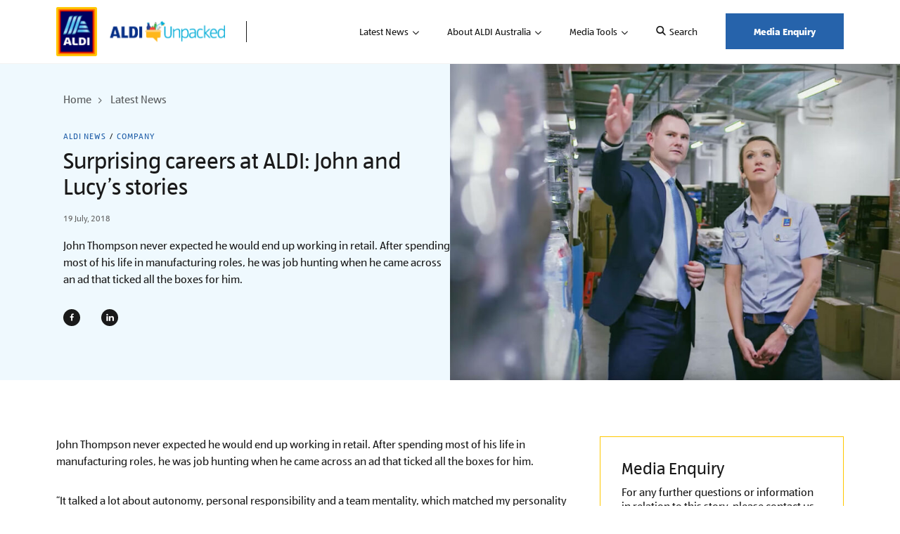

--- FILE ---
content_type: text/html; charset=UTF-8
request_url: https://www.aldiunpacked.com.au/Surprising-careers-at-ALDI-John-and-Lucys-stories/
body_size: 11543
content:
<!doctype html>
<html lang="en-US">
<head>
	<meta charset="UTF-8">
	<meta name="viewport" content="width=device-width, initial-scale=1">
	<link rel="profile" href="https://gmpg.org/xfn/11">

	<meta name='robots' content='index, follow, max-image-preview:large, max-snippet:-1, max-video-preview:-1' />
	<style>img:is([sizes="auto" i], [sizes^="auto," i]) { contain-intrinsic-size: 3000px 1500px }</style>
	
	<!-- This site is optimized with the Yoast SEO plugin v26.1.1 - https://yoast.com/wordpress/plugins/seo/ -->
	<title>Surprising careers at ALDI: John and Lucy&#039;s stories</title>
	<meta name="description" content="John Thompson and Lucy Hutchinson never predicted they’d end up with careers at ALDI. Today, they’re both Area Managers for ALDI in Brisbane, looking after seven stores and almost 100 staff collectively" />
	<link rel="canonical" href="https://www.aldiunpacked.com.au/surprising-careers-at-aldi-john-and-lucys-stories/" />
	<meta property="og:locale" content="en_US" />
	<meta property="og:type" content="article" />
	<meta property="og:title" content="Surprising careers at ALDI: John and Lucy&#039;s stories" />
	<meta property="og:description" content="John Thompson and Lucy Hutchinson never predicted they’d end up with careers at ALDI. Today, they’re both Area Managers for ALDI in Brisbane, looking after seven stores and almost 100 staff collectively" />
	<meta property="og:url" content="https://www.aldiunpacked.com.au/surprising-careers-at-aldi-john-and-lucys-stories/" />
	<meta property="og:site_name" content="Aldi Unpacked" />
	<meta property="article:publisher" content="https://www.facebook.com/ALDI.Australia/" />
	<meta property="article:published_time" content="2018-07-19T09:33:18+00:00" />
	<meta property="article:modified_time" content="2022-12-06T03:20:29+00:00" />
	<meta property="og:image" content="https://www.aldiunpacked.com.au/storage/2019/07/Header-4.jpg" />
	<meta property="og:image:width" content="1200" />
	<meta property="og:image:height" content="675" />
	<meta property="og:image:type" content="image/jpeg" />
	<meta name="author" content="ALDI Australia" />
	<meta name="twitter:card" content="summary_large_image" />
	<meta name="twitter:creator" content="@ALDIAustralia" />
	<meta name="twitter:site" content="@ALDIAustralia" />
	<meta name="twitter:label1" content="Written by" />
	<meta name="twitter:data1" content="ALDI Australia" />
	<meta name="twitter:label2" content="Est. reading time" />
	<meta name="twitter:data2" content="5 minutes" />
	<script type="application/ld+json" class="yoast-schema-graph">{"@context":"https://schema.org","@graph":[{"@type":"WebPage","@id":"https://www.aldiunpacked.com.au/surprising-careers-at-aldi-john-and-lucys-stories/","url":"https://www.aldiunpacked.com.au/surprising-careers-at-aldi-john-and-lucys-stories/","name":"Surprising careers at ALDI: John and Lucy's stories","isPartOf":{"@id":"http://10.128.15.30/#website"},"primaryImageOfPage":{"@id":"https://www.aldiunpacked.com.au/surprising-careers-at-aldi-john-and-lucys-stories/#primaryimage"},"image":{"@id":"https://www.aldiunpacked.com.au/surprising-careers-at-aldi-john-and-lucys-stories/#primaryimage"},"thumbnailUrl":"https://www.aldiunpacked.com.au/storage/2019/07/Header-4.jpg","datePublished":"2018-07-19T09:33:18+00:00","dateModified":"2022-12-06T03:20:29+00:00","description":"John Thompson and Lucy Hutchinson never predicted they’d end up with careers at ALDI. Today, they’re both Area Managers for ALDI in Brisbane, looking after seven stores and almost 100 staff collectively","breadcrumb":{"@id":"https://www.aldiunpacked.com.au/surprising-careers-at-aldi-john-and-lucys-stories/#breadcrumb"},"inLanguage":"en-US","potentialAction":[{"@type":"ReadAction","target":["https://www.aldiunpacked.com.au/surprising-careers-at-aldi-john-and-lucys-stories/"]}]},{"@type":"ImageObject","inLanguage":"en-US","@id":"https://www.aldiunpacked.com.au/surprising-careers-at-aldi-john-and-lucys-stories/#primaryimage","url":"https://www.aldiunpacked.com.au/storage/2019/07/Header-4.jpg","contentUrl":"https://www.aldiunpacked.com.au/storage/2019/07/Header-4.jpg","width":1200,"height":675,"caption":"ohn and Lucy’s stories in aldi"},{"@type":"BreadcrumbList","@id":"https://www.aldiunpacked.com.au/surprising-careers-at-aldi-john-and-lucys-stories/#breadcrumb","itemListElement":[{"@type":"ListItem","position":1,"name":"Home","item":"http://10.128.15.30/"},{"@type":"ListItem","position":2,"name":"ALDI News","item":"https://www.aldiunpacked.com.au/category/aldi-news/"},{"@type":"ListItem","position":3,"name":"Surprising careers at ALDI: John and Lucy&#8217;s stories"}]},{"@type":"WebSite","@id":"http://10.128.15.30/#website","url":"http://10.128.15.30/","name":"Aldi Unpacked","description":"","publisher":{"@id":"http://10.128.15.30/#organization"},"potentialAction":[{"@type":"SearchAction","target":{"@type":"EntryPoint","urlTemplate":"http://10.128.15.30/?s={search_term_string}"},"query-input":{"@type":"PropertyValueSpecification","valueRequired":true,"valueName":"search_term_string"}}],"inLanguage":"en-US"},{"@type":"Organization","@id":"http://10.128.15.30/#organization","name":"Aldi Unpacked","url":"http://10.128.15.30/","logo":{"@type":"ImageObject","inLanguage":"en-US","@id":"http://10.128.15.30/#/schema/logo/image/","url":"https://www.aldiunpacked.com.au/storage/2022/09/logo.png","contentUrl":"https://www.aldiunpacked.com.au/storage/2022/09/logo.png","width":975,"height":284,"caption":"Aldi Unpacked"},"image":{"@id":"http://10.128.15.30/#/schema/logo/image/"},"sameAs":["https://www.facebook.com/ALDI.Australia/","https://x.com/ALDIAustralia"]}]}</script>
	<!-- / Yoast SEO plugin. -->


<script>
window._wpemojiSettings = {"baseUrl":"https:\/\/s.w.org\/images\/core\/emoji\/16.0.1\/72x72\/","ext":".png","svgUrl":"https:\/\/s.w.org\/images\/core\/emoji\/16.0.1\/svg\/","svgExt":".svg","source":{"concatemoji":"https:\/\/www.aldiunpacked.com.au\/lib\/js\/wp-emoji-release.min.js"}};
/*! This file is auto-generated */
!function(s,n){var o,i,e;function c(e){try{var t={supportTests:e,timestamp:(new Date).valueOf()};sessionStorage.setItem(o,JSON.stringify(t))}catch(e){}}function p(e,t,n){e.clearRect(0,0,e.canvas.width,e.canvas.height),e.fillText(t,0,0);var t=new Uint32Array(e.getImageData(0,0,e.canvas.width,e.canvas.height).data),a=(e.clearRect(0,0,e.canvas.width,e.canvas.height),e.fillText(n,0,0),new Uint32Array(e.getImageData(0,0,e.canvas.width,e.canvas.height).data));return t.every(function(e,t){return e===a[t]})}function u(e,t){e.clearRect(0,0,e.canvas.width,e.canvas.height),e.fillText(t,0,0);for(var n=e.getImageData(16,16,1,1),a=0;a<n.data.length;a++)if(0!==n.data[a])return!1;return!0}function f(e,t,n,a){switch(t){case"flag":return n(e,"\ud83c\udff3\ufe0f\u200d\u26a7\ufe0f","\ud83c\udff3\ufe0f\u200b\u26a7\ufe0f")?!1:!n(e,"\ud83c\udde8\ud83c\uddf6","\ud83c\udde8\u200b\ud83c\uddf6")&&!n(e,"\ud83c\udff4\udb40\udc67\udb40\udc62\udb40\udc65\udb40\udc6e\udb40\udc67\udb40\udc7f","\ud83c\udff4\u200b\udb40\udc67\u200b\udb40\udc62\u200b\udb40\udc65\u200b\udb40\udc6e\u200b\udb40\udc67\u200b\udb40\udc7f");case"emoji":return!a(e,"\ud83e\udedf")}return!1}function g(e,t,n,a){var r="undefined"!=typeof WorkerGlobalScope&&self instanceof WorkerGlobalScope?new OffscreenCanvas(300,150):s.createElement("canvas"),o=r.getContext("2d",{willReadFrequently:!0}),i=(o.textBaseline="top",o.font="600 32px Arial",{});return e.forEach(function(e){i[e]=t(o,e,n,a)}),i}function t(e){var t=s.createElement("script");t.src=e,t.defer=!0,s.head.appendChild(t)}"undefined"!=typeof Promise&&(o="wpEmojiSettingsSupports",i=["flag","emoji"],n.supports={everything:!0,everythingExceptFlag:!0},e=new Promise(function(e){s.addEventListener("DOMContentLoaded",e,{once:!0})}),new Promise(function(t){var n=function(){try{var e=JSON.parse(sessionStorage.getItem(o));if("object"==typeof e&&"number"==typeof e.timestamp&&(new Date).valueOf()<e.timestamp+604800&&"object"==typeof e.supportTests)return e.supportTests}catch(e){}return null}();if(!n){if("undefined"!=typeof Worker&&"undefined"!=typeof OffscreenCanvas&&"undefined"!=typeof URL&&URL.createObjectURL&&"undefined"!=typeof Blob)try{var e="postMessage("+g.toString()+"("+[JSON.stringify(i),f.toString(),p.toString(),u.toString()].join(",")+"));",a=new Blob([e],{type:"text/javascript"}),r=new Worker(URL.createObjectURL(a),{name:"wpTestEmojiSupports"});return void(r.onmessage=function(e){c(n=e.data),r.terminate(),t(n)})}catch(e){}c(n=g(i,f,p,u))}t(n)}).then(function(e){for(var t in e)n.supports[t]=e[t],n.supports.everything=n.supports.everything&&n.supports[t],"flag"!==t&&(n.supports.everythingExceptFlag=n.supports.everythingExceptFlag&&n.supports[t]);n.supports.everythingExceptFlag=n.supports.everythingExceptFlag&&!n.supports.flag,n.DOMReady=!1,n.readyCallback=function(){n.DOMReady=!0}}).then(function(){return e}).then(function(){var e;n.supports.everything||(n.readyCallback(),(e=n.source||{}).concatemoji?t(e.concatemoji):e.wpemoji&&e.twemoji&&(t(e.twemoji),t(e.wpemoji)))}))}((window,document),window._wpemojiSettings);
</script>
<style id='wp-emoji-styles-inline-css'>

	img.wp-smiley, img.emoji {
		display: inline !important;
		border: none !important;
		box-shadow: none !important;
		height: 1em !important;
		width: 1em !important;
		margin: 0 0.07em !important;
		vertical-align: -0.1em !important;
		background: none !important;
		padding: 0 !important;
	}
</style>
<link rel='stylesheet' id='wp-block-library-css' href='https://www.aldiunpacked.com.au/lib/css/dist/block-library/style.min.css' media='all' />
<style id='classic-theme-styles-inline-css'>
/*! This file is auto-generated */
.wp-block-button__link{color:#fff;background-color:#32373c;border-radius:9999px;box-shadow:none;text-decoration:none;padding:calc(.667em + 2px) calc(1.333em + 2px);font-size:1.125em}.wp-block-file__button{background:#32373c;color:#fff;text-decoration:none}
</style>
<style id='global-styles-inline-css'>
:root{--wp--preset--aspect-ratio--square: 1;--wp--preset--aspect-ratio--4-3: 4/3;--wp--preset--aspect-ratio--3-4: 3/4;--wp--preset--aspect-ratio--3-2: 3/2;--wp--preset--aspect-ratio--2-3: 2/3;--wp--preset--aspect-ratio--16-9: 16/9;--wp--preset--aspect-ratio--9-16: 9/16;--wp--preset--color--black: #000000;--wp--preset--color--cyan-bluish-gray: #abb8c3;--wp--preset--color--white: #ffffff;--wp--preset--color--pale-pink: #f78da7;--wp--preset--color--vivid-red: #cf2e2e;--wp--preset--color--luminous-vivid-orange: #ff6900;--wp--preset--color--luminous-vivid-amber: #fcb900;--wp--preset--color--light-green-cyan: #7bdcb5;--wp--preset--color--vivid-green-cyan: #00d084;--wp--preset--color--pale-cyan-blue: #8ed1fc;--wp--preset--color--vivid-cyan-blue: #0693e3;--wp--preset--color--vivid-purple: #9b51e0;--wp--preset--gradient--vivid-cyan-blue-to-vivid-purple: linear-gradient(135deg,rgba(6,147,227,1) 0%,rgb(155,81,224) 100%);--wp--preset--gradient--light-green-cyan-to-vivid-green-cyan: linear-gradient(135deg,rgb(122,220,180) 0%,rgb(0,208,130) 100%);--wp--preset--gradient--luminous-vivid-amber-to-luminous-vivid-orange: linear-gradient(135deg,rgba(252,185,0,1) 0%,rgba(255,105,0,1) 100%);--wp--preset--gradient--luminous-vivid-orange-to-vivid-red: linear-gradient(135deg,rgba(255,105,0,1) 0%,rgb(207,46,46) 100%);--wp--preset--gradient--very-light-gray-to-cyan-bluish-gray: linear-gradient(135deg,rgb(238,238,238) 0%,rgb(169,184,195) 100%);--wp--preset--gradient--cool-to-warm-spectrum: linear-gradient(135deg,rgb(74,234,220) 0%,rgb(151,120,209) 20%,rgb(207,42,186) 40%,rgb(238,44,130) 60%,rgb(251,105,98) 80%,rgb(254,248,76) 100%);--wp--preset--gradient--blush-light-purple: linear-gradient(135deg,rgb(255,206,236) 0%,rgb(152,150,240) 100%);--wp--preset--gradient--blush-bordeaux: linear-gradient(135deg,rgb(254,205,165) 0%,rgb(254,45,45) 50%,rgb(107,0,62) 100%);--wp--preset--gradient--luminous-dusk: linear-gradient(135deg,rgb(255,203,112) 0%,rgb(199,81,192) 50%,rgb(65,88,208) 100%);--wp--preset--gradient--pale-ocean: linear-gradient(135deg,rgb(255,245,203) 0%,rgb(182,227,212) 50%,rgb(51,167,181) 100%);--wp--preset--gradient--electric-grass: linear-gradient(135deg,rgb(202,248,128) 0%,rgb(113,206,126) 100%);--wp--preset--gradient--midnight: linear-gradient(135deg,rgb(2,3,129) 0%,rgb(40,116,252) 100%);--wp--preset--font-size--small: 13px;--wp--preset--font-size--medium: 20px;--wp--preset--font-size--large: 36px;--wp--preset--font-size--x-large: 42px;--wp--preset--spacing--20: 0.44rem;--wp--preset--spacing--30: 0.67rem;--wp--preset--spacing--40: 1rem;--wp--preset--spacing--50: 1.5rem;--wp--preset--spacing--60: 2.25rem;--wp--preset--spacing--70: 3.38rem;--wp--preset--spacing--80: 5.06rem;--wp--preset--shadow--natural: 6px 6px 9px rgba(0, 0, 0, 0.2);--wp--preset--shadow--deep: 12px 12px 50px rgba(0, 0, 0, 0.4);--wp--preset--shadow--sharp: 6px 6px 0px rgba(0, 0, 0, 0.2);--wp--preset--shadow--outlined: 6px 6px 0px -3px rgba(255, 255, 255, 1), 6px 6px rgba(0, 0, 0, 1);--wp--preset--shadow--crisp: 6px 6px 0px rgba(0, 0, 0, 1);}:where(.is-layout-flex){gap: 0.5em;}:where(.is-layout-grid){gap: 0.5em;}body .is-layout-flex{display: flex;}.is-layout-flex{flex-wrap: wrap;align-items: center;}.is-layout-flex > :is(*, div){margin: 0;}body .is-layout-grid{display: grid;}.is-layout-grid > :is(*, div){margin: 0;}:where(.wp-block-columns.is-layout-flex){gap: 2em;}:where(.wp-block-columns.is-layout-grid){gap: 2em;}:where(.wp-block-post-template.is-layout-flex){gap: 1.25em;}:where(.wp-block-post-template.is-layout-grid){gap: 1.25em;}.has-black-color{color: var(--wp--preset--color--black) !important;}.has-cyan-bluish-gray-color{color: var(--wp--preset--color--cyan-bluish-gray) !important;}.has-white-color{color: var(--wp--preset--color--white) !important;}.has-pale-pink-color{color: var(--wp--preset--color--pale-pink) !important;}.has-vivid-red-color{color: var(--wp--preset--color--vivid-red) !important;}.has-luminous-vivid-orange-color{color: var(--wp--preset--color--luminous-vivid-orange) !important;}.has-luminous-vivid-amber-color{color: var(--wp--preset--color--luminous-vivid-amber) !important;}.has-light-green-cyan-color{color: var(--wp--preset--color--light-green-cyan) !important;}.has-vivid-green-cyan-color{color: var(--wp--preset--color--vivid-green-cyan) !important;}.has-pale-cyan-blue-color{color: var(--wp--preset--color--pale-cyan-blue) !important;}.has-vivid-cyan-blue-color{color: var(--wp--preset--color--vivid-cyan-blue) !important;}.has-vivid-purple-color{color: var(--wp--preset--color--vivid-purple) !important;}.has-black-background-color{background-color: var(--wp--preset--color--black) !important;}.has-cyan-bluish-gray-background-color{background-color: var(--wp--preset--color--cyan-bluish-gray) !important;}.has-white-background-color{background-color: var(--wp--preset--color--white) !important;}.has-pale-pink-background-color{background-color: var(--wp--preset--color--pale-pink) !important;}.has-vivid-red-background-color{background-color: var(--wp--preset--color--vivid-red) !important;}.has-luminous-vivid-orange-background-color{background-color: var(--wp--preset--color--luminous-vivid-orange) !important;}.has-luminous-vivid-amber-background-color{background-color: var(--wp--preset--color--luminous-vivid-amber) !important;}.has-light-green-cyan-background-color{background-color: var(--wp--preset--color--light-green-cyan) !important;}.has-vivid-green-cyan-background-color{background-color: var(--wp--preset--color--vivid-green-cyan) !important;}.has-pale-cyan-blue-background-color{background-color: var(--wp--preset--color--pale-cyan-blue) !important;}.has-vivid-cyan-blue-background-color{background-color: var(--wp--preset--color--vivid-cyan-blue) !important;}.has-vivid-purple-background-color{background-color: var(--wp--preset--color--vivid-purple) !important;}.has-black-border-color{border-color: var(--wp--preset--color--black) !important;}.has-cyan-bluish-gray-border-color{border-color: var(--wp--preset--color--cyan-bluish-gray) !important;}.has-white-border-color{border-color: var(--wp--preset--color--white) !important;}.has-pale-pink-border-color{border-color: var(--wp--preset--color--pale-pink) !important;}.has-vivid-red-border-color{border-color: var(--wp--preset--color--vivid-red) !important;}.has-luminous-vivid-orange-border-color{border-color: var(--wp--preset--color--luminous-vivid-orange) !important;}.has-luminous-vivid-amber-border-color{border-color: var(--wp--preset--color--luminous-vivid-amber) !important;}.has-light-green-cyan-border-color{border-color: var(--wp--preset--color--light-green-cyan) !important;}.has-vivid-green-cyan-border-color{border-color: var(--wp--preset--color--vivid-green-cyan) !important;}.has-pale-cyan-blue-border-color{border-color: var(--wp--preset--color--pale-cyan-blue) !important;}.has-vivid-cyan-blue-border-color{border-color: var(--wp--preset--color--vivid-cyan-blue) !important;}.has-vivid-purple-border-color{border-color: var(--wp--preset--color--vivid-purple) !important;}.has-vivid-cyan-blue-to-vivid-purple-gradient-background{background: var(--wp--preset--gradient--vivid-cyan-blue-to-vivid-purple) !important;}.has-light-green-cyan-to-vivid-green-cyan-gradient-background{background: var(--wp--preset--gradient--light-green-cyan-to-vivid-green-cyan) !important;}.has-luminous-vivid-amber-to-luminous-vivid-orange-gradient-background{background: var(--wp--preset--gradient--luminous-vivid-amber-to-luminous-vivid-orange) !important;}.has-luminous-vivid-orange-to-vivid-red-gradient-background{background: var(--wp--preset--gradient--luminous-vivid-orange-to-vivid-red) !important;}.has-very-light-gray-to-cyan-bluish-gray-gradient-background{background: var(--wp--preset--gradient--very-light-gray-to-cyan-bluish-gray) !important;}.has-cool-to-warm-spectrum-gradient-background{background: var(--wp--preset--gradient--cool-to-warm-spectrum) !important;}.has-blush-light-purple-gradient-background{background: var(--wp--preset--gradient--blush-light-purple) !important;}.has-blush-bordeaux-gradient-background{background: var(--wp--preset--gradient--blush-bordeaux) !important;}.has-luminous-dusk-gradient-background{background: var(--wp--preset--gradient--luminous-dusk) !important;}.has-pale-ocean-gradient-background{background: var(--wp--preset--gradient--pale-ocean) !important;}.has-electric-grass-gradient-background{background: var(--wp--preset--gradient--electric-grass) !important;}.has-midnight-gradient-background{background: var(--wp--preset--gradient--midnight) !important;}.has-small-font-size{font-size: var(--wp--preset--font-size--small) !important;}.has-medium-font-size{font-size: var(--wp--preset--font-size--medium) !important;}.has-large-font-size{font-size: var(--wp--preset--font-size--large) !important;}.has-x-large-font-size{font-size: var(--wp--preset--font-size--x-large) !important;}
:where(.wp-block-post-template.is-layout-flex){gap: 1.25em;}:where(.wp-block-post-template.is-layout-grid){gap: 1.25em;}
:where(.wp-block-columns.is-layout-flex){gap: 2em;}:where(.wp-block-columns.is-layout-grid){gap: 2em;}
:root :where(.wp-block-pullquote){font-size: 1.5em;line-height: 1.6;}
</style>
<link rel='stylesheet' id='aldi-unpacked-style-css' href='https://www.aldiunpacked.com.au/core/views/47f47edda4/design.css' media='all' />
<link rel='stylesheet' id='aldi-main-style-css' href='https://www.aldiunpacked.com.au/core/views/47f47edda4/assets/css/main.css' media='all' />
<script src="https://www.aldiunpacked.com.au/lib/js/jquery/jquery.min.js" id="jquery-core-js"></script>
<script src="https://www.aldiunpacked.com.au/lib/js/jquery/jquery-migrate.min.js" id="jquery-migrate-js"></script>
<link rel="EditURI" type="application/rsd+xml" title="RSD" href="https://www.aldiunpacked.com.au/xmlrpc.php?rsd" />
<link rel='shortlink' href='https://www.aldiunpacked.com.au/?p=691' />
<link rel="alternate" title="oEmbed (JSON)" type="application/json+oembed" href="https://www.aldiunpacked.com.au/wp-json/oembed/1.0/embed?url=https%3A%2F%2Fwww.aldiunpacked.com.au%2Fsurprising-careers-at-aldi-john-and-lucys-stories%2F" />
<link rel="alternate" title="oEmbed (XML)" type="text/xml+oembed" href="https://www.aldiunpacked.com.au/wp-json/oembed/1.0/embed?url=https%3A%2F%2Fwww.aldiunpacked.com.au%2Fsurprising-careers-at-aldi-john-and-lucys-stories%2F&#038;format=xml" />
		<style type="text/css">
					.site-title,
			.site-description {
				position: absolute;
				clip: rect(1px, 1px, 1px, 1px);
				}
					</style>
		<link rel="icon" href="https://www.aldiunpacked.com.au/storage/2022/09/favicon.png" sizes="32x32" />
<link rel="icon" href="https://www.aldiunpacked.com.au/storage/2022/09/favicon.png" sizes="192x192" />
<link rel="apple-touch-icon" href="https://www.aldiunpacked.com.au/storage/2022/09/favicon.png" />
<meta name="msapplication-TileImage" content="https://www.aldiunpacked.com.au/storage/2022/09/favicon.png" />

	<script src=https://assets.adobedtm.com/1a449bc36397/5138a5a85907/launch-3e0c2875ad49.min.js async></script>

					<script type="application/ld+json">
			{
			"@context": "http://schema.org",
			"@type": "BlogPosting",
						"headline": "Surprising careers at ALDI: John and Lucy's stories",
						"image": {
				"@type": "ImageObject",
								"url": "https://www.aldiunpacked.com.au/storage/2019/07/Header-4.jpg",
								"width": 696,
				"height": 400
			},
			"mainEntityOfPage": {
				"@type": "WebPage",
				"@id": "https://www.aldiunpacked.com.au/surprising-careers-at-aldi-john-and-lucys-stories/"
			},
						"description": "John Thompson and Lucy Hutchinson never predicted they’d end up with careers at ALDI. Today, they’re both Area Managers for ALDI in Brisbane, looking after seven stores and almost 100 staff collectively",
						"datePublished": "December 6, 2022",
			"dateModified": "December 6, 2022",
			"author": {
				"@type": "Organization",
				"name": "Aldi Unpacked"
			},
			"publisher": {
				"@type": "Organization",
				"name": "Aldi Unpacked",
				"logo": {
				"@type": "ImageObject",
				"url": "https://www.aldiunpacked.com.au/core/views/47f47edda4/assets/img/logo.png",
				"width": "600px",
				"height": "60px"
				}
			}
			}
			</script>
	</head>

<body class="wp-singular post-template-default single single-post postid-691 single-format-standard wp-theme-aldi-unpacked">
<div id="page" class="site">
	<a class="skip-link screen-reader-text" href="#primary">Skip to content</a>

	<header id="masthead" class="header">
		<div class="container">
            <div class="row">
				<!-- Start Logo -->
				<div class="col-md-3 col-lg-3 logo-div">
					<div class="logo">
						<a href="https://www.aldiunpacked.com.au">
															<img src="https://www.aldiunpacked.com.au/storage/2022/09/logo.png" alt="" />
													</a>
					</div>
				</div>
				<!-- End Start Logo -->
				<div class="mobile-trigger">
											<div class="h-search mobile-view"><span class="icon-search"></span></div>
										<div class="rm-trigger"><span class="icon-hamburger"></span></div>
				</div>
				<div class="col-md-9 col-lg-9 mobile-nav">
					<span class="menu-close icon-close-icon"></span>
					<div class="nav-section">
						<div class="main-nav">
							<ul id="primary-menu" class="menu"><li id="menu-item-256" class="menu-item menu-item-type-post_type menu-item-object-page menu-item-has-children menu-item-256"><a href="https://www.aldiunpacked.com.au/aldi-stories/">Latest News</a>
<ul class="sub-menu">
	<li id="menu-item-10095" class="menu-item menu-item-type-taxonomy menu-item-object-category menu-item-10095"><a href="https://www.aldiunpacked.com.au/category/awards/">Awards</a></li>
	<li id="menu-item-10096" class="menu-item menu-item-type-taxonomy menu-item-object-category current-post-ancestor current-menu-parent current-post-parent menu-item-10096"><a href="https://www.aldiunpacked.com.au/category/company/">Company</a></li>
	<li id="menu-item-10097" class="menu-item menu-item-type-taxonomy menu-item-object-category menu-item-10097"><a href="https://www.aldiunpacked.com.au/category/partnerships/">Partnerships</a></li>
	<li id="menu-item-9871" class="menu-item menu-item-type-taxonomy menu-item-object-category menu-item-9871"><a href="https://www.aldiunpacked.com.au/category/products/">Products</a></li>
	<li id="menu-item-10098" class="menu-item menu-item-type-taxonomy menu-item-object-category menu-item-10098"><a href="https://www.aldiunpacked.com.au/category/sustainability/">Sustainability</a></li>
	<li id="menu-item-11961" class="menu-item menu-item-type-taxonomy menu-item-object-category menu-item-11961"><a href="https://www.aldiunpacked.com.au/category/business-partners/">Business Partners</a></li>
</ul>
</li>
<li id="menu-item-191" class="menu-item menu-item-type-post_type menu-item-object-page menu-item-has-children menu-item-191"><a href="https://www.aldiunpacked.com.au/about-aldi-australia/">About ALDI Australia</a>
<ul class="sub-menu">
	<li id="menu-item-249" class="menu-item menu-item-type-post_type menu-item-object-page menu-item-249"><a href="https://www.aldiunpacked.com.au/about-aldi-australia/our-good-different-approach/">Our Good Different Approach</a></li>
	<li id="menu-item-11971" class="menu-item menu-item-type-post_type menu-item-object-page menu-item-11971"><a href="https://www.aldiunpacked.com.au/about-aldi-australia/our-business-partners/">Our Business Partners</a></li>
	<li id="menu-item-248" class="menu-item menu-item-type-post_type menu-item-object-page menu-item-248"><a href="https://www.aldiunpacked.com.au/about-aldi-australia/corporate-responsbility/">Making a Good Difference</a></li>
</ul>
</li>
<li id="menu-item-253" class="menu-item menu-item-type-custom menu-item-object-custom menu-item-has-children menu-item-253"><a href="#">Media Tools</a>
<ul class="sub-menu">
	<li id="menu-item-5652" class="menu-item menu-item-type-taxonomy menu-item-object-resource_categories menu-item-5652"><a href="https://www.aldiunpacked.com.au/resource-libraries/brand-assets/">Brand Assets</a></li>
	<li id="menu-item-5653" class="menu-item menu-item-type-taxonomy menu-item-object-resource_categories menu-item-5653"><a href="https://www.aldiunpacked.com.au/resource-libraries/images-videos/">Images &amp; Videos</a></li>
	<li id="menu-item-5654" class="menu-item menu-item-type-taxonomy menu-item-object-resource_categories menu-item-5654"><a href="https://www.aldiunpacked.com.au/resource-libraries/media-kits/">Media Kits</a></li>
	<li id="menu-item-5655" class="menu-item menu-item-type-taxonomy menu-item-object-resource_categories menu-item-5655"><a href="https://www.aldiunpacked.com.au/resource-libraries/reports/">Reports</a></li>
</ul>
</li>
</ul>						</div>

													<div class="h-search"><span class="icon-search"></span>Search</div>
												
													<div class="h-cta ">
								<a class="btn" href="/media-enquiry/" target="_self">Media Enquiry</a>
							</div>
												
					</div>
				</div>
			</div>
        </div>
        <div class="overlay"></div>
	</header><!-- #masthead -->

	<main id="primary" class="site-main">

		
<!--- Page Banner with Image --->
<section class="pagetitle-bred-img bg-lblue">
    <div class="container">
        <div class="wrapper">
            <div class="banner-left">
                <div class="breadcrumb">
                    <ul>
                        <li><a href="https://www.aldiunpacked.com.au">Home</a></li>
                        <li><a href="/aldi-stories/">Latest News</a></li>
                    </ul>
                </div>
                <ul class='b-brc cta-color'><li><a href="https://www.aldiunpacked.com.au/category/aldi-news/">ALDI News</a></li><li><a href="https://www.aldiunpacked.com.au/category/company/">Company</a></li></ul>                <h1 class="p-main-title">Surprising careers at ALDI: John and Lucy&#8217;s stories</h1>
                <div class="date">19 July, 2018</div>
                
                    <div class="post-subtitle font-default"><p>John Thompson never expected he would end up working in retail. After spending most of his life in manufacturing roles, he was job hunting when he came across an ad that ticked all the boxes for him.</p>
</div>                <div class="social-share">
                            <ul>
            <li><a target="_blank" href="https://www.facebook.com/sharer/sharer.php?u=https://www.aldiunpacked.com.au/surprising-careers-at-aldi-john-and-lucys-stories/"><span class="icon-facebook"></span></a></li>
            <li><a target="_blank" href="http://www.linkedin.com/shareArticle?mini=true&#038;title=Surprising%20careers%20at%20ALDI:%20John%20and%20Lucy&#8217;s%20stories&#038;url=https://www.aldiunpacked.com.au/surprising-careers-at-aldi-john-and-lucys-stories/"><span class="icon-linkedin"></span></a></li>
        </ul>
                        </div>
            </div>
            
        </div>
    </div>
    <div class="banner-right">
        <div class="b-imgwrp">
            <img src="https://www.aldiunpacked.com.au/storage/2019/07/Header-4-1024x576.jpg" alt="ohn and Lucy’s stories in aldi">
        </div>
    </div>
</section>
<!--- End Page Banner with Image --->

<!-- Start News Media -->
<section class="media-news m-large">
    <div class="container">
        <div class="row">
            <div class="col-sm-12 col-md-8 col-lg-8 story-content font-default">
                <div class="cnt-wrp">
                    <p>John Thompson never expected he would end up working in retail. After spending most of his life in manufacturing roles, he was job hunting when he came across an ad that ticked all the boxes for him.</p>
<p>“It talked a lot about autonomy, personal responsibility and a team mentality, which matched my personality and what my career had been to date,” John recalls. It would only be later that John would find out the role was for an ALDI Area Manager.</p>
<p>John is just one of many of our Area Managers that have made the leap to work for us from very different jobs. In fact, many of our current Area Managers have transitioned from successful careers in law, the military and finance.</p>
<p><img fetchpriority="high" decoding="async" class="alignnone size-medium wp-image-694" src="https://www.aldiunpacked.com.au/storage/2019/07/Untitled-design-2-766x431.jpg" alt="happy child" width="766" height="431" /></p>
<p>Lucy Hutchinson has a similar story. Lucy studied International Business in the UK before moving to Australia. In a visit down under, Lucy’s sister mentioned she was thinking about leaving the police force and had applied for an Area Manager job with ALDI in the UK, much to Lucy’s surprise.</p>
<p>“I remember asking ‘ALDI? Like the supermarket?’” Lucy laughs. &#8220;I thought, well I had better see what the fuss was about, so I applied for the Area Manager position  and six weeks later there I was!”</p>
<p>“So now we both work for ALDI on opposite sides of the world and it has turned out to be a fantastic career choice for both of us.”</p>
<p><img decoding="async" class="alignnone size-medium wp-image-693" src="https://www.aldiunpacked.com.au/storage/2019/07/Untitled-design-3-766x431.jpg" alt="Untitled-design" width="766" height="431" /></p>
<p><strong>Doing things differently</strong></p>
<p>“When people start out at ALDI, there are two things they find most surprising,” Lucy says. “The speed at which we operate and the culture.”</p>
<p>“It’s such a streamlined operation. What people find most interesting is just the incredible efficiency, the way things are organised, managed and structured. Not a lot of businesses are organised like this.”</p>
<p>Each Area Manager looks after between three and five stores. Ultimately, their role is to achieve as much consistency across their stores as possible, so that no matter where customers shop, they get the same positive experience. This can involve everything from managing recruitment and team development, to product compliance and store profitability, to improving processes within the business.</p>
<p>“The other day one of my store staff was watching me do my thing,” Lucy recalls.  “It was one of those days when I was putting out one fire after the other and they said: “I’d hate to have your job”. But that’s the reason I love my job! We operate stealthily and some people might not really understand what we do. But we’re often in store troubleshooting one thing after the other.”</p>
<p>“There is no typical day for an Area Manager,” John explains. “That’s what I love about it,”</p>
<p><strong>Shaping the future of ALDI</strong></p>
<p>As well as overseeing the performance of stores, Area Managers look after special projects such as investigating how to improve store operations, environmental impact and supplier contracts. They trial the initiatives on a smaller scale before taking them to a committee that determines if they are rolled out nationally.</p>
<p>“I’m quite lucky that I have been exposed to a number of projects,” says John. “I’m most passionate about efficiency and simplicity, making mine and other people’s jobs easier. It’s not hard to come up with ideas but sometimes those ideas make things more complicated, so trying to balance that is quite difficult.”</p>
<p>For Lucy, what she really loves about the Area Manager role is its connection between head office and stores. “But ultimately, the people are the best part about working for ALDI,” Lucy adds. “I have some incredible colleagues who come from all different walks of life.”</p>
<p><strong>Striking a balance</strong></p>
<p>When he’s not at work, John spends time with his with family or at the gym. He’s lucky enough to live near the Gold Coast theme parks, so the whole family has an annual pass and they try to use it as much as possible. On  his days off and when the weather is nice, John will take his motorbike out for a spin.</p>
<p>Lucy spends her downtime catching up with friends, eating out, exercising and taking advantage of Queensland’s coastline. “I live just an hour away from some of the world’s most incredible beaches.”</p>
<p><strong>Insider knowledge</strong></p>
<p>When you’re surrounded by ALDI products day in and out, there are bound to be a few that come home with you at the end of the day.</p>
<p>“My house is full of ALDI products,” John admits. “We have an ALDI lawn mower, trampoline and TV. Everything in our cupboards is ALDI. And the Silver Scoop Cookies and Cream ice cream is always in my freezer.”</p>
<p>Lucy can’t go past ALDI’s cheese. “I love a good cheese platter and you can create a really great one using ALDI products. I’m always making them for friends and when I tell them how reasonable the prices are, they can’t believe it.”</p>
<p>For both John and Lucy, they always get questions from friends and family about ALDI’s Special Buys.</p>
<p>“If I’m at a dinner or party, people will bail me up and start talking about the blender or mower they bought, or some other deal they got,” John says. “They’re usually surprised by the range, quality and price. They might say, “I can’t believe I bought a 3D Printer at ALDI” or “I can’t believe that packet of biscuits was so good”.</p>
<p>“When you talk about your job at a party, some careers are hit and miss,” he adds. “But when you mention you work for ALDI, everyone wants to talk to you.”</p>
<p><em>To learn more about careers at ALDI, visit </em><a href="https://www.aldicareers.com.au/Home" target="_blank" rel="noopener noreferrer"><em>https://www.aldicareers.com.au/Home</em></a></p>

                    
                    <div class="bottom-share">
                        <span class="share-title">Share Story</span>
                        <div class="social-share">
                                    <ul>
            <li><a target="_blank" href="https://www.facebook.com/sharer/sharer.php?u=https://www.aldiunpacked.com.au/surprising-careers-at-aldi-john-and-lucys-stories/"><span class="icon-facebook"></span></a></li>
            <li><a target="_blank" href="http://www.linkedin.com/shareArticle?mini=true&#038;title=Surprising%20careers%20at%20ALDI:%20John%20and%20Lucy&#8217;s%20stories&#038;url=https://www.aldiunpacked.com.au/surprising-careers-at-aldi-john-and-lucys-stories/"><span class="icon-linkedin"></span></a></li>
        </ul>
                                </div>
                    </div>
                </div>
            </div>
            <div class="col-sm-12 col-md-4 col-lg-4 sidebar">
                                <!-- Start Enquiry -->
                <div class="m-enquiry">
                    <div class="sec-inner-title">
                        <h3 class="title-si">Media Enquiry</h2>                        <p>For any further questions or information in relation to this story, please contact us via our Media Enquiry Form</p>                    </div>
                                            <a class="btn w-full" href="/media-enquiry/" target="_self">Media Enquiry</a>
                                    </div>
                <!-- End Enquiry -->
                
                <div class="related-story">
                    <div class="sectitle">
                        <h2 class="main-title">Related news stories</h2>
                    </div>
                    <div class="rs-list">
                                            <div class="sn-list">
                            <div class="sn-wrp">
                                <div class="sn-img">
                                                                        <a href="https://www.aldiunpacked.com.au/aldis-award-winning-liquor-range-is-now-on-doordash/">
                                        <img src="https://www.aldiunpacked.com.au/storage/2026/01/Unpacked-image-1024x683.jpg" alt="">
                                    </a>
                                                                    </div>
                                <div class="sn-cnt">
                                    <ul class='b-brc cta-color'><li><a href="https://www.aldiunpacked.com.au/category/aldi-news/">ALDI News</a></li></ul>                                    <h3><a href="https://www.aldiunpacked.com.au/aldis-award-winning-liquor-range-is-now-on-doordash/">ALDI’s award-winning Liquor range is now on DoorDash</a></h3>
                                    <div class="date">19 January, 2026</div>
                                </div>
                            </div>
                        </div>
                                                <div class="sn-list">
                            <div class="sn-wrp">
                                <div class="sn-img">
                                                                        <a href="https://www.aldiunpacked.com.au/aldi-lujah-special-buys-are-coming-to-doordash/">
                                        <img src="https://www.aldiunpacked.com.au/storage/2025/12/DD-Specials_Unpacked-1024x576.png" alt="">
                                    </a>
                                                                    </div>
                                <div class="sn-cnt">
                                    <ul class='b-brc cta-color'><li><a href="https://www.aldiunpacked.com.au/category/aldi-news/">ALDI News</a></li><li><a href="https://www.aldiunpacked.com.au/category/company/">Company</a></li><li><a href="https://www.aldiunpacked.com.au/category/partnerships/">Partnerships</a></li><li><a href="https://www.aldiunpacked.com.au/category/special-buys/">Special Buys</a></li></ul>                                    <h3><a href="https://www.aldiunpacked.com.au/aldi-lujah-special-buys-are-coming-to-doordash/">ALDI-lujah! Special Buys are coming to DoorDash</a></h3>
                                    <div class="date">6 January, 2026</div>
                                </div>
                            </div>
                        </div>
                                                <div class="sn-list">
                            <div class="sn-wrp">
                                <div class="sn-img">
                                                                        <a href="https://www.aldiunpacked.com.au/ahoy-aldi-australia-is-launching-msc-certified-canned-tuna/">
                                        <img src="https://www.aldiunpacked.com.au/storage/2025/12/Tuna-1024x819.jpeg" alt="">
                                    </a>
                                                                    </div>
                                <div class="sn-cnt">
                                    <ul class='b-brc cta-color'><li><a href="https://www.aldiunpacked.com.au/category/aldi-news/">ALDI News</a></li><li><a href="https://www.aldiunpacked.com.au/category/sustainability/">Sustainability</a></li></ul>                                    <h3><a href="https://www.aldiunpacked.com.au/ahoy-aldi-australia-is-launching-msc-certified-canned-tuna/">AHOY! ALDI Australia is launching MSC-certified canned tuna</a></h3>
                                    <div class="date">18 December, 2025</div>
                                </div>
                            </div>
                        </div>
                                                <div class="sn-list">
                            <div class="sn-wrp">
                                <div class="sn-img">
                                                                        <a href="https://www.aldiunpacked.com.au/aldi-australia-cracks-open-summer-with-new-hawkes-brewing-co-collab-tropicaldi-xpa-an-award-winning-brew-now-in-cans-exclusively-at-aldi/">
                                        <img src="https://www.aldiunpacked.com.au/storage/2025/11/TROPICALDI-6PCK-1024x761.jpg" alt="">
                                    </a>
                                                                    </div>
                                <div class="sn-cnt">
                                    <ul class='b-brc cta-color'><li><a href="https://www.aldiunpacked.com.au/category/aldi-news/">ALDI News</a></li><li><a href="https://www.aldiunpacked.com.au/category/products/">Products</a></li></ul>                                    <h3><a href="https://www.aldiunpacked.com.au/aldi-australia-cracks-open-summer-with-new-hawkes-brewing-co-collab-tropicaldi-xpa-an-award-winning-brew-now-in-cans-exclusively-at-aldi/">ALDI Australia cracks open summer with new Hawke’s Brewing Co. collab TROPICALDI XPA – an award-winning brew, now in cans exclusively at ALDI</a></h3>
                                    <div class="date">20 November, 2025</div>
                                </div>
                            </div>
                        </div>
                        
                    </div>
                </div>
            </div>
        </div>
    </div>
</section>
	</main><!-- #main -->


	<footer class="footer">

				<div class="follow-us">
			<div class="container">
				<div class="row">
										
					<div class="col-sm-6 col-md-6 col-lg-4">
						<h2 class="main-title c-white">Follow @ALDIAustralia</h2>
					</div>
										<div class="col-sm-6 col-md-6 col-lg-8">
						<ul class="fsocial-icon">
								
							<li><a href="https://www.linkedin.com/company/aldi-stores-australia/" target="_blank"><span class="icon-linkedin"></span></a></li>
															
							<li><a href="https://www.facebook.com/ALDI.Australia/" target="_blank"><span class="icon-facebook"></span></a></li>
															
							<li><a href="https://www.instagram.com/aldiaustralia/?hl=en" target="_blank"><span class="icon-instagram"></span></a></li>
																											</ul>
					</div>
				</div>
			</div>
		</div>
		
		<div class="top-footer">
			<div class="container">
				<div class="row">
										<div class="col-sm-4 col-md-4 col-lg-4">
						<div id="nav_menu-6" class="footer-link widget_nav_menu"><h3>Latest News</h3><div class="menu-latest-news-container"><ul id="menu-latest-news" class="menu"><li id="menu-item-10438" class="menu-item menu-item-type-taxonomy menu-item-object-category menu-item-10438"><a href="https://www.aldiunpacked.com.au/category/awards/">Awards</a></li>
<li id="menu-item-10437" class="menu-item menu-item-type-taxonomy menu-item-object-category current-post-ancestor current-menu-parent current-post-parent menu-item-10437"><a href="https://www.aldiunpacked.com.au/category/company/">Company</a></li>
<li id="menu-item-10439" class="menu-item menu-item-type-taxonomy menu-item-object-category menu-item-10439"><a href="https://www.aldiunpacked.com.au/category/partnerships/">Partnerships</a></li>
<li id="menu-item-10436" class="menu-item menu-item-type-taxonomy menu-item-object-category menu-item-10436"><a href="https://www.aldiunpacked.com.au/category/products/">Products</a></li>
<li id="menu-item-10440" class="menu-item menu-item-type-taxonomy menu-item-object-category menu-item-10440"><a href="https://www.aldiunpacked.com.au/category/sustainability/">Sustainability</a></li>
</ul></div></div>					</div>
															<div class="col-sm-4 col-md-4 col-lg-4">
						<div id="nav_menu-9" class="footer-link widget_nav_menu"><h3>About ALDI Australia</h3><div class="menu-about-aldi-australia-container"><ul id="menu-about-aldi-australia" class="menu"><li id="menu-item-193" class="menu-item menu-item-type-post_type menu-item-object-page menu-item-193"><a href="https://www.aldiunpacked.com.au/about-aldi-australia/our-good-different-approach/">Our Good Different Approach</a></li>
<li id="menu-item-192" class="menu-item menu-item-type-post_type menu-item-object-page menu-item-192"><a href="https://www.aldiunpacked.com.au/about-aldi-australia/corporate-responsbility/">Making a Good Difference</a></li>
</ul></div></div>					</div>
															<div class="col-sm-4 col-md-4 col-lg-4">
						<div id="nav_menu-4" class="footer-link widget_nav_menu"><h3>Media Tools</h3><div class="menu-media-tools-container"><ul id="menu-media-tools" class="menu"><li id="menu-item-9312" class="menu-item menu-item-type-taxonomy menu-item-object-resource_categories menu-item-9312"><a href="https://www.aldiunpacked.com.au/resource-libraries/brand-assets/">Brand Assets</a></li>
<li id="menu-item-9310" class="menu-item menu-item-type-taxonomy menu-item-object-resource_categories menu-item-9310"><a href="https://www.aldiunpacked.com.au/resource-libraries/images-videos/">Images &amp; Videos</a></li>
<li id="menu-item-9311" class="menu-item menu-item-type-taxonomy menu-item-object-resource_categories menu-item-9311"><a href="https://www.aldiunpacked.com.au/resource-libraries/media-kits/">Media Kits</a></li>
<li id="menu-item-9309" class="menu-item menu-item-type-taxonomy menu-item-object-resource_categories menu-item-9309"><a href="https://www.aldiunpacked.com.au/resource-libraries/reports/">Reports</a></li>
</ul></div></div>					</div>
									</div>
			</div>
		</div>

		<div class="bottom-footer">
			<div class="container">
				<div id="nav_menu-5" class="pri-term widget_nav_menu"><div class="menu-bottom-footer-container"><ul id="menu-bottom-footer" class="menu"><li id="menu-item-137" class="menu-item menu-item-type-post_type menu-item-object-page menu-item-privacy-policy menu-item-137"><a rel="privacy-policy" href="https://www.aldiunpacked.com.au/privacy-policy/">Privacy Policy</a></li>
<li id="menu-item-138" class="menu-item menu-item-type-post_type menu-item-object-page menu-item-138"><a href="https://www.aldiunpacked.com.au/terms-conditions/">Terms &#038; Conditions</a></li>
<li id="menu-item-108" class="menu-item menu-item-type-custom menu-item-object-custom menu-item-108"><a target="_blank" href="https://www.aldi.com.au/">ALDI.com.au</a></li>
</ul></div></div>				<div class="copyright text-center">©2026  by ALDI</div>
			</div>
		</div>
	</footer>
        
	<!--- Search box-->
	<div class="search-section">
		<span class="h-search popup-close icon-close-icon"></span>
		<div class="search-box">
			<div class="search-input">
				<form  role="search" method="get" id="searchform" action="https://www.aldiunpacked.com.au/" >
					<input type="text" placeholder="Search.." name="s" id="s" value="">                            
					<button type="submit"><span class="icon-search"></span></button>
				</form>
			</div>
		</div>
	</div>
	<!-- End search box-->
</div><!-- #page -->

<script type="speculationrules">
{"prefetch":[{"source":"document","where":{"and":[{"href_matches":"\/*"},{"not":{"href_matches":["\/wp-*.php","\/wp-admin\/*","\/wp-content\/uploads\/*","\/wp-content\/*","\/wp-content\/plugins\/*","\/wp-content\/themes\/aldi-unpacked\/*","\/*\\?(.+)"]}},{"not":{"selector_matches":"a[rel~=\"nofollow\"]"}},{"not":{"selector_matches":".no-prefetch, .no-prefetch a"}}]},"eagerness":"conservative"}]}
</script>
<script src="https://www.aldiunpacked.com.au/core/views/47f47edda4/assets/js/vendor/slick.min.js" id="aldi-unpacked-slick-js"></script>
<script id="aldi-unpacked-main-js-extra">
var myAjax = {"ajax_url":"https:\/\/www.aldiunpacked.com.au\/92cfnv64bn6k\/ajax.php","ajax_nonce":"410d6891ab"};
</script>
<script src="https://www.aldiunpacked.com.au/core/views/47f47edda4/assets/js/main.js" id="aldi-unpacked-main-js"></script>

</body>
</html>


--- FILE ---
content_type: text/css
request_url: https://www.aldiunpacked.com.au/core/views/47f47edda4/design.css
body_size: 45
content:
/*!
Theme Name: Aldi Unpacked
Theme URI: https: //www.aldiunpacked.com.au/
Author: Whitehat Agency
Author URI: https://www.whitehatagency.com.au
Version: 1.0.0
*/

--- FILE ---
content_type: text/css
request_url: https://www.aldiunpacked.com.au/core/views/47f47edda4/assets/css/main.css
body_size: 12256
content:
.list-style-none {
  list-style: none;
}

/* Slider */
.slick-slider {
  position: relative;
  display: block;
  box-sizing: border-box;
  user-select: none;
  -webkit-touch-callout: none;
  -khtml-user-select: none;
  touch-action: pan-y;
  -webkit-tap-highlight-color: transparent;
}

.slick-list {
  position: relative;
  display: block;
  overflow: hidden;
  margin: 0;
  padding: 0;
}

.slick-list:focus {
  outline: none;
}

.slick-list.dragging {
  cursor: pointer;
  cursor: hand;
}

.slick-slider .slick-track,
.slick-slider .slick-list {
  transform: translate3d(0, 0, 0);
}

.slick-track {
  position: relative;
  top: 0;
  left: 0;
  display: block;
  margin-left: auto;
  margin-right: auto;
}

.slick-track:before,
.slick-track:after {
  display: table;
  content: '';
}

.slick-track:after {
  clear: both;
}

.slick-loading .slick-track {
  visibility: hidden;
}

.slick-slide {
  display: none;
  float: left;
  height: 100%;
  min-height: 1px;
}

[dir='rtl'] .slick-slide {
  float: right;
}

.slick-slide img {
  display: block;
}

.slick-slide.slick-loading img {
  display: none;
}

.slick-slide.dragging img {
  pointer-events: none;
}

.slick-initialized .slick-slide {
  display: block;
}

.slick-loading .slick-slide {
  visibility: hidden;
}

.slick-vertical .slick-slide {
  display: block;
  height: auto;
  border: 1px solid transparent;
}

.slick-arrow.slick-hidden {
  display: none;
}

.slick-arrow {
  font-size: 0;
  border: none;
  height: 35px;
  width: 35px;
  border-radius: 50%;
  position: absolute;
  top: 50%;
  background-color: #55c3f0;
  z-index: 1;
  transform: translateY(-50%);
  -webkit-transform: translateY(-50%);
  -moz-transform: translateY(-50%);
  -ms-transform: translateY(-50%);
  -o-transform: translateY(-50%);
}

.slick-arrow:before {
  font-family: "icomoon";
  color: #fff;
  font-size: 14px;
}

.slick-arrow.slick-prev {
  left: 20px;
}

.slick-arrow.slick-prev:before {
  content: "\e902";
}

.slick-arrow.slick-next {
  right: 20px;
}

.slick-arrow.slick-next:before {
  content: "\e903";
}

.slick-dots {
  margin: 0;
  text-align: center;
  padding: 0;
}

.slick-dots li {
  display: inline-block;
  list-style: none;
  margin: 0 9px;
}

.slick-dots li button {
  font-size: 0;
  width: 8px;
  height: 8px;
  border-radius: 50%;
  background-color: #2663ab;
  opacity: 0.6;
  border: none;
  padding: 0;
}

.slick-dots li.slick-active button {
  opacity: 1;
}

* {
  box-sizing: border-box;
}

html {
  -webkit-text-size-adjust: 100%;
}

body {
  margin: 0;
}

main {
  display: block;
}

h1 {
  font-size: 2em;
  margin: 0.67em 0;
}

hr {
  box-sizing: content-box;
  height: 0;
  overflow: visible;
}

pre {
  font-family: monospace, monospace;
  font-size: 1em;
}

a {
  background-color: transparent;
}

abbr[title] {
  border-bottom: none;
  text-decoration: underline;
  text-decoration: underline dotted;
}

b,
strong {
  font-weight: bolder;
}

code,
kbd,
samp {
  font-family: monospace, monospace;
  font-size: 1em;
}

small {
  font-size: 80%;
}

sub,
sup {
  font-size: 75%;
  line-height: 0;
  position: relative;
  vertical-align: baseline;
}

sub {
  bottom: -0.25em;
}

sup {
  top: -0.5em;
}

img {
  border-style: none;
}

button,
input,
optgroup,
select,
textarea {
  font-family: inherit;
  font-size: 100%;
  line-height: 1.15;
  margin: 0;
}

button,
input {
  overflow: visible;
}

button,
select {
  text-transform: none;
}

button,
[type="button"],
[type="reset"],
[type="submit"] {
  -webkit-appearance: button;
}

button::-moz-focus-inner,
[type="button"]::-moz-focus-inner,
[type="reset"]::-moz-focus-inner,
[type="submit"]::-moz-focus-inner {
  border-style: none;
  padding: 0;
}

button:-moz-focusring,
[type="button"]:-moz-focusring,
[type="reset"]:-moz-focusring,
[type="submit"]:-moz-focusring {
  outline: 1px dotted rgba(0, 0, 0, 0.5);
}

fieldset {
  padding: 0.35em 0.75em 0.625em;
}

legend {
  box-sizing: border-box;
  color: inherit;
  display: table;
  max-width: 100%;
  padding: 0;
  white-space: normal;
}

progress {
  vertical-align: baseline;
}

textarea {
  overflow: auto;
}

[type="checkbox"],
[type="radio"] {
  box-sizing: border-box;
  padding: 0;
}

[type="number"]::-webkit-inner-spin-button,
[type="number"]::-webkit-outer-spin-button {
  height: auto;
}

[type="search"] {
  -webkit-appearance: textfield;
  outline-offset: -2px;
}

[type="search"]::-webkit-search-decoration {
  -webkit-appearance: none;
}

::-webkit-file-upload-button {
  -webkit-appearance: button;
  font: inherit;
}

details {
  display: block;
}

summary {
  display: list-item;
}

template {
  display: none;
}

[hidden] {
  display: none;
}

/* GLOBALS */
body {
  font-size: 1rem;
  font-family: "ALDI SUED Office Regular", Arial, Helvetica, sans-serif;
  font-weight: 400;
  color: #1a1a1a;
}

a {
  text-decoration: none;
  color: #2663ab;
  font-weight: 400;
  transition: all 0.3s ease-in-out;
  -webkit-transition: all 0.3s ease-in-out;
  -moz-transition: all 0.3s ease-in-out;
  -ms-transition: all 0.3s ease-in-out;
  -o-transition: all 0.3s ease-in-out;
}

p {
  font-size: 1rem;
  color: #1a1a1a;
}

p a {
  color: #2663ab;
}

p a:hover {
  color: #030540;
}

img {
  max-width: 100%;
  height: auto;
}

figure {
  margin: 0;
  padding: 0;
  line-height: 0;
}

button {
  cursor: pointer;
}

.container {
  position: relative;
  max-width: 1160px;
  margin: 0 auto;
  padding-left: 15px;
  padding-right: 15px;
}

.container:after {
  content: "";
  display: table;
  clear: both;
}

@media screen and (min-width: 992px) {
  .container {
    padding-left: 20px;
    padding-right: 20px;
  }
}

.row {
  box-sizing: border-box;
  display: flex;
  flex-wrap: wrap;
  margin-right: -15px;
  margin-left: -15px;
}

@media screen and (min-width: 992px) {
  .row {
    margin-right: -20px;
    margin-left: -20px;
  }
}

.wrapper {
  display: inline-block;
  width: 100%;
}

.popup-open {
  overflow: hidden;
}

/* LIST ITEMS */
ul, ol {
  padding: 0 0 0 15px;
  margin: 0 0 2rem 0;
}

ul ul, ol ul {
  margin: 15px 0 15px 0;
}

ul li, ol li {
  margin-bottom: 15px;
  line-height: 1.4;
}

ul li:last-child, ol li:last-child {
  margin-bottom: 0;
}

ul li,
ol li,
ul li a,
ol li a {
  font-family: "ALDI SUED Office Regular", Arial, Helvetica, sans-serif;
}

h1,
h2,
h3,
h4,
h5,
h6 {
  margin-top: 0;
  margin-bottom: 2rem;
  font-weight: 400;
}

h1,
h2,
h3,
h4,
h5,
h6,
p {
  font-family: "ALDI SUED Office Regular", Arial, Helvetica, sans-serif;
}

h1 {
  font-size: 1.75rem;
}

@media screen and (min-width: 768px) {
  h1 {
    font-size: 2rem;
  }
}

h2 {
  font-size: 1.75rem;
}

@media screen and (min-width: 768px) {
  h2 {
    font-size: 2rem;
  }
}

h3 {
  font-size: 1.25rem;
}

@media screen and (min-width: 768px) {
  h3 {
    font-size: 1.5rem;
  }
}

h4 {
  font-size: 1rem;
}

@media screen and (min-width: 768px) {
  h4 {
    font-size: 1.25rem;
  }
}

h5 {
  font-size: 0.9rem;
}

@media screen and (min-width: 768px) {
  h5 {
    font-size: 1.15rem;
  }
}

h6 {
  font-size: 0.8rem;
}

@media screen and (min-width: 768px) {
  h6 {
    font-size: 1rem;
  }
}

p {
  margin-top: 0;
  margin-bottom: 2rem;
  font-weight: 400;
  line-height: 1.3;
}

p:last-child {
  margin-bottom: 0;
}

.text-center {
  text-align: center;
}

.text-right {
  text-align: right;
}

.main-title {
  font-size: 28px;
  color: #1a1a1a;
  margin-bottom: 0;
  font-weight: 400;
}

.main-title.c-white {
  color: #fff;
}

.p-main-title {
  font-size: 2rem;
  color: #1a1a1a;
  margin-bottom: 0;
}

.subtitle {
  margin: 10px 0 0;
}

.sectitle {
  border-bottom: 1px solid #E6E6E6;
  padding-bottom: 12px;
}

.sectitle.no-border {
  border-bottom: none;
}

.title-btn {
  display: flex;
  align-items: center;
  -moz-justify-content: space-between;
  -ms-justify-content: space-between;
  justify-content: space-between;
  -ms-flex-pack: space-between;
  flex-wrap: wrap;
}

.b-brc {
  list-style: none;
  margin: 0;
  padding: 0;
}

.b-brc li {
  color: #fff;
  font-size: 12px;
  text-transform: uppercase;
  display: inline-block;
  letter-spacing: 1px;
  margin: 0;
}

.b-brc li:after {
  content: '/';
  margin: 0 5px;
}

.b-brc li:last-child:after {
  content: none;
}

.b-brc li a {
  color: #fff;
}

.b-brc li a:hover {
  color: #55c3f0;
}

.b-brc.cta-color li {
  color: #2663ab;
}

.b-brc.cta-color li:after {
  color: #1a1a1a;
}

.b-brc.cta-color li a {
  color: #2663ab;
}

.b-brc.cta-color li a:hover {
  color: #55c3f0;
}

.sec-inner-title {
  margin-bottom: 30px;
}

.sec-inner-title .title-si {
  font-size: 1.5rem;
  margin: 0 0 10PX;
  color: #1a1a1a;
}

.sec-inner-title p {
  font-size: 1em;
}

.bg-gray {
  background-color: #fafafa;
}

.bg-lblue {
  background-color: #eff9fe;
}

.bg-orange {
  background-color: rgba(255, 120, 0, 0.15);
}

.mb-large {
  margin-bottom: 50px;
}

@media screen and (min-width: 600px) {
  .mb-large {
    margin-bottom: 70px;
  }
}

@media screen and (min-width: 768px) {
  .mb-large {
    margin-bottom: 90px;
  }
}

.meb-large {
  margin-bottom: 20px;
}

@media screen and (min-width: 600px) {
  .meb-large {
    margin-bottom: 50px;
  }
}

@media screen and (min-width: 768px) {
  .meb-large {
    margin-bottom: 70px;
  }
}

.m-large {
  margin: 50px 0;
}

@media screen and (min-width: 600px) {
  .m-large {
    margin: 60px 0;
  }
}

@media screen and (min-width: 768px) {
  .m-large {
    margin: 80px 0;
  }
}

.bottom-elarge {
  margin-bottom: 40px;
}

@media screen and (min-width: 600px) {
  .bottom-elarge {
    margin-bottom: 70px;
  }
}

@media screen and (min-width: 768px) {
  .bottom-elarge {
    margin-bottom: 100px;
  }
}

@media screen and (min-width: 992px) {
  .bottom-elarge {
    margin-bottom: 120px;
  }
}

.bottom-small {
  margin-bottom: 40px;
}

@media screen and (min-width: 600px) {
  .bottom-small {
    margin-bottom: 50px;
  }
}

@media screen and (min-width: 768px) {
  .bottom-small {
    margin-bottom: 60px;
  }
}

.m-medium {
  margin: 50px 0;
}

.p-large {
  padding: 60px 0;
}

@media screen and (min-width: 600px) {
  .p-large {
    padding: 80px 0;
  }
}

.p-elarge {
  padding: 40px 0;
}

@media screen and (min-width: 600px) {
  .p-elarge {
    padding: 50px 0;
  }
}

@media screen and (min-width: 600px) {
  .p-elarge {
    padding: 60px 0;
  }
}

@media screen and (min-width: 992px) {
  .p-elarge {
    padding: 80px 0;
  }
}

.pb-large {
  padding-bottom: 60px;
}

@media screen and (min-width: 600px) {
  .pb-large {
    padding-bottom: 80px;
  }
}

.col-xs-1,
.col-sm-1,
.col-md-1,
.col-lg-1 {
  padding-left: 15px;
  padding-right: 15px;
  width: 100%;
  position: relative;
}

@media screen and (min-width: 992px) {
  .col-xs-1,
  .col-sm-1,
  .col-md-1,
  .col-lg-1 {
    padding-left: 20px;
    padding-right: 20px;
  }
}

@media (min-width: 480px) and (max-width: 599px) {
  .col-xs-1 {
    flex: calc(100% * (1 / 12));
    max-width: calc(100% * (1 / 12));
  }
}

@media (min-width: 600px) and (max-width: 767px) {
  .col-sm-1 {
    flex: calc(100% * (1 / 12));
    max-width: calc(100% * (1 / 12));
  }
}

@media (min-width: 768px) and (max-width: 991px) {
  .col-md-1 {
    flex: calc(100% * (1 / 12));
    max-width: calc(100% * (1 / 12));
  }
}

@media (min-width: 992px) {
  .col-lg-1 {
    flex: calc(100% * (1 / 12));
    max-width: calc(100% * (1 / 12));
  }
}

.col-xs-2,
.col-sm-2,
.col-md-2,
.col-lg-2 {
  padding-left: 15px;
  padding-right: 15px;
  width: 100%;
  position: relative;
}

@media screen and (min-width: 992px) {
  .col-xs-2,
  .col-sm-2,
  .col-md-2,
  .col-lg-2 {
    padding-left: 20px;
    padding-right: 20px;
  }
}

@media (min-width: 480px) and (max-width: 599px) {
  .col-xs-2 {
    flex: calc(100% * (2 / 12));
    max-width: calc(100% * (2 / 12));
  }
}

@media (min-width: 600px) and (max-width: 767px) {
  .col-sm-2 {
    flex: calc(100% * (2 / 12));
    max-width: calc(100% * (2 / 12));
  }
}

@media (min-width: 768px) and (max-width: 991px) {
  .col-md-2 {
    flex: calc(100% * (2 / 12));
    max-width: calc(100% * (2 / 12));
  }
}

@media (min-width: 992px) {
  .col-lg-2 {
    flex: calc(100% * (2 / 12));
    max-width: calc(100% * (2 / 12));
  }
}

.col-xs-3,
.col-sm-3,
.col-md-3,
.col-lg-3 {
  padding-left: 15px;
  padding-right: 15px;
  width: 100%;
  position: relative;
}

@media screen and (min-width: 992px) {
  .col-xs-3,
  .col-sm-3,
  .col-md-3,
  .col-lg-3 {
    padding-left: 20px;
    padding-right: 20px;
  }
}

@media (min-width: 480px) and (max-width: 599px) {
  .col-xs-3 {
    flex: calc(100% * (3 / 12));
    max-width: calc(100% * (3 / 12));
  }
}

@media (min-width: 600px) and (max-width: 767px) {
  .col-sm-3 {
    flex: calc(100% * (3 / 12));
    max-width: calc(100% * (3 / 12));
  }
}

@media (min-width: 768px) and (max-width: 991px) {
  .col-md-3 {
    flex: calc(100% * (3 / 12));
    max-width: calc(100% * (3 / 12));
  }
}

@media (min-width: 992px) {
  .col-lg-3 {
    flex: calc(100% * (3 / 12));
    max-width: calc(100% * (3 / 12));
  }
}

.col-xs-4,
.col-sm-4,
.col-md-4,
.col-lg-4 {
  padding-left: 15px;
  padding-right: 15px;
  width: 100%;
  position: relative;
}

@media screen and (min-width: 992px) {
  .col-xs-4,
  .col-sm-4,
  .col-md-4,
  .col-lg-4 {
    padding-left: 20px;
    padding-right: 20px;
  }
}

@media (min-width: 480px) and (max-width: 599px) {
  .col-xs-4 {
    flex: calc(100% * (4 / 12));
    max-width: calc(100% * (4 / 12));
  }
}

@media (min-width: 600px) and (max-width: 767px) {
  .col-sm-4 {
    flex: calc(100% * (4 / 12));
    max-width: calc(100% * (4 / 12));
  }
}

@media (min-width: 768px) and (max-width: 991px) {
  .col-md-4 {
    flex: calc(100% * (4 / 12));
    max-width: calc(100% * (4 / 12));
  }
}

@media (min-width: 992px) {
  .col-lg-4 {
    flex: calc(100% * (4 / 12));
    max-width: calc(100% * (4 / 12));
  }
}

.col-xs-5,
.col-sm-5,
.col-md-5,
.col-lg-5 {
  padding-left: 15px;
  padding-right: 15px;
  width: 100%;
  position: relative;
}

@media screen and (min-width: 992px) {
  .col-xs-5,
  .col-sm-5,
  .col-md-5,
  .col-lg-5 {
    padding-left: 20px;
    padding-right: 20px;
  }
}

@media (min-width: 480px) and (max-width: 599px) {
  .col-xs-5 {
    flex: calc(100% * (5 / 12));
    max-width: calc(100% * (5 / 12));
  }
}

@media (min-width: 600px) and (max-width: 767px) {
  .col-sm-5 {
    flex: calc(100% * (5 / 12));
    max-width: calc(100% * (5 / 12));
  }
}

@media (min-width: 768px) and (max-width: 991px) {
  .col-md-5 {
    flex: calc(100% * (5 / 12));
    max-width: calc(100% * (5 / 12));
  }
}

@media (min-width: 992px) {
  .col-lg-5 {
    flex: calc(100% * (5 / 12));
    max-width: calc(100% * (5 / 12));
  }
}

.col-xs-6,
.col-sm-6,
.col-md-6,
.col-lg-6 {
  padding-left: 15px;
  padding-right: 15px;
  width: 100%;
  position: relative;
}

@media screen and (min-width: 992px) {
  .col-xs-6,
  .col-sm-6,
  .col-md-6,
  .col-lg-6 {
    padding-left: 20px;
    padding-right: 20px;
  }
}

@media (min-width: 480px) and (max-width: 599px) {
  .col-xs-6 {
    flex: calc(100% * (6 / 12));
    max-width: calc(100% * (6 / 12));
  }
}

@media (min-width: 600px) and (max-width: 767px) {
  .col-sm-6 {
    flex: calc(100% * (6 / 12));
    max-width: calc(100% * (6 / 12));
  }
}

@media (min-width: 768px) and (max-width: 991px) {
  .col-md-6 {
    flex: calc(100% * (6 / 12));
    max-width: calc(100% * (6 / 12));
  }
}

@media (min-width: 992px) {
  .col-lg-6 {
    flex: calc(100% * (6 / 12));
    max-width: calc(100% * (6 / 12));
  }
}

.col-xs-7,
.col-sm-7,
.col-md-7,
.col-lg-7 {
  padding-left: 15px;
  padding-right: 15px;
  width: 100%;
  position: relative;
}

@media screen and (min-width: 992px) {
  .col-xs-7,
  .col-sm-7,
  .col-md-7,
  .col-lg-7 {
    padding-left: 20px;
    padding-right: 20px;
  }
}

@media (min-width: 480px) and (max-width: 599px) {
  .col-xs-7 {
    flex: calc(100% * (7 / 12));
    max-width: calc(100% * (7 / 12));
  }
}

@media (min-width: 600px) and (max-width: 767px) {
  .col-sm-7 {
    flex: calc(100% * (7 / 12));
    max-width: calc(100% * (7 / 12));
  }
}

@media (min-width: 768px) and (max-width: 991px) {
  .col-md-7 {
    flex: calc(100% * (7 / 12));
    max-width: calc(100% * (7 / 12));
  }
}

@media (min-width: 992px) {
  .col-lg-7 {
    flex: calc(100% * (7 / 12));
    max-width: calc(100% * (7 / 12));
  }
}

.col-xs-8,
.col-sm-8,
.col-md-8,
.col-lg-8 {
  padding-left: 15px;
  padding-right: 15px;
  width: 100%;
  position: relative;
}

@media screen and (min-width: 992px) {
  .col-xs-8,
  .col-sm-8,
  .col-md-8,
  .col-lg-8 {
    padding-left: 20px;
    padding-right: 20px;
  }
}

@media (min-width: 480px) and (max-width: 599px) {
  .col-xs-8 {
    flex: calc(100% * (8 / 12));
    max-width: calc(100% * (8 / 12));
  }
}

@media (min-width: 600px) and (max-width: 767px) {
  .col-sm-8 {
    flex: calc(100% * (8 / 12));
    max-width: calc(100% * (8 / 12));
  }
}

@media (min-width: 768px) and (max-width: 991px) {
  .col-md-8 {
    flex: calc(100% * (8 / 12));
    max-width: calc(100% * (8 / 12));
  }
}

@media (min-width: 992px) {
  .col-lg-8 {
    flex: calc(100% * (8 / 12));
    max-width: calc(100% * (8 / 12));
  }
}

.col-xs-9,
.col-sm-9,
.col-md-9,
.col-lg-9 {
  padding-left: 15px;
  padding-right: 15px;
  width: 100%;
  position: relative;
}

@media screen and (min-width: 992px) {
  .col-xs-9,
  .col-sm-9,
  .col-md-9,
  .col-lg-9 {
    padding-left: 20px;
    padding-right: 20px;
  }
}

@media (min-width: 480px) and (max-width: 599px) {
  .col-xs-9 {
    flex: calc(100% * (9 / 12));
    max-width: calc(100% * (9 / 12));
  }
}

@media (min-width: 600px) and (max-width: 767px) {
  .col-sm-9 {
    flex: calc(100% * (9 / 12));
    max-width: calc(100% * (9 / 12));
  }
}

@media (min-width: 768px) and (max-width: 991px) {
  .col-md-9 {
    flex: calc(100% * (9 / 12));
    max-width: calc(100% * (9 / 12));
  }
}

@media (min-width: 992px) {
  .col-lg-9 {
    flex: calc(100% * (9 / 12));
    max-width: calc(100% * (9 / 12));
  }
}

.col-xs-10,
.col-sm-10,
.col-md-10,
.col-lg-10 {
  padding-left: 15px;
  padding-right: 15px;
  width: 100%;
  position: relative;
}

@media screen and (min-width: 992px) {
  .col-xs-10,
  .col-sm-10,
  .col-md-10,
  .col-lg-10 {
    padding-left: 20px;
    padding-right: 20px;
  }
}

@media (min-width: 480px) and (max-width: 599px) {
  .col-xs-10 {
    flex: calc(100% * (10 / 12));
    max-width: calc(100% * (10 / 12));
  }
}

@media (min-width: 600px) and (max-width: 767px) {
  .col-sm-10 {
    flex: calc(100% * (10 / 12));
    max-width: calc(100% * (10 / 12));
  }
}

@media (min-width: 768px) and (max-width: 991px) {
  .col-md-10 {
    flex: calc(100% * (10 / 12));
    max-width: calc(100% * (10 / 12));
  }
}

@media (min-width: 992px) {
  .col-lg-10 {
    flex: calc(100% * (10 / 12));
    max-width: calc(100% * (10 / 12));
  }
}

.col-xs-11,
.col-sm-11,
.col-md-11,
.col-lg-11 {
  padding-left: 15px;
  padding-right: 15px;
  width: 100%;
  position: relative;
}

@media screen and (min-width: 992px) {
  .col-xs-11,
  .col-sm-11,
  .col-md-11,
  .col-lg-11 {
    padding-left: 20px;
    padding-right: 20px;
  }
}

@media (min-width: 480px) and (max-width: 599px) {
  .col-xs-11 {
    flex: calc(100% * (11 / 12));
    max-width: calc(100% * (11 / 12));
  }
}

@media (min-width: 600px) and (max-width: 767px) {
  .col-sm-11 {
    flex: calc(100% * (11 / 12));
    max-width: calc(100% * (11 / 12));
  }
}

@media (min-width: 768px) and (max-width: 991px) {
  .col-md-11 {
    flex: calc(100% * (11 / 12));
    max-width: calc(100% * (11 / 12));
  }
}

@media (min-width: 992px) {
  .col-lg-11 {
    flex: calc(100% * (11 / 12));
    max-width: calc(100% * (11 / 12));
  }
}

.col-xs-12,
.col-sm-12,
.col-md-12,
.col-lg-12 {
  padding-left: 15px;
  padding-right: 15px;
  width: 100%;
  position: relative;
}

@media screen and (min-width: 992px) {
  .col-xs-12,
  .col-sm-12,
  .col-md-12,
  .col-lg-12 {
    padding-left: 20px;
    padding-right: 20px;
  }
}

@media (min-width: 480px) and (max-width: 599px) {
  .col-xs-12 {
    flex: calc(100% * (12 / 12));
    max-width: calc(100% * (12 / 12));
  }
}

@media (min-width: 600px) and (max-width: 767px) {
  .col-sm-12 {
    flex: calc(100% * (12 / 12));
    max-width: calc(100% * (12 / 12));
  }
}

@media (min-width: 768px) and (max-width: 991px) {
  .col-md-12 {
    flex: calc(100% * (12 / 12));
    max-width: calc(100% * (12 / 12));
  }
}

@media (min-width: 992px) {
  .col-lg-12 {
    flex: calc(100% * (12 / 12));
    max-width: calc(100% * (12 / 12));
  }
}

/* BUTTONS */
.btn {
  font-size: 1rem;
  font-family: "ALDI SUED Office Bold", Arial, Helvetica, sans-serif;
  background: #2663ab;
  padding: 17px 40px;
  color: #fff;
  text-align: center;
  font-weight: 700;
  transition: all 0.3s ease-in-out;
  -webkit-transition: all 0.3s ease-in-out;
  -moz-transition: all 0.3s ease-in-out;
  -ms-transition: all 0.3s ease-in-out;
  -o-transition: all 0.3s ease-in-out;
}

.btn:hover {
  background-color: #55c3f0;
}

.btn.w-full {
  width: 100%;
  display: block;
}

.txt-btn a {
  font-size: 16px;
  font-weight: 700;
  color: #2663ab;
}

.txt-btn a span {
  height: 15px;
  width: 15px;
  border: 1px solid #2663ab;
  border-radius: 50%;
  position: relative;
  top: 2px;
  margin-left: 5px;
}

.txt-btn a:hover {
  color: #55c3f0;
}

.txt-btn a:hover span {
  background: #55c3f0;
  border-color: #55c3f0;
  transition: all 0.3s ease;
  -webkit-transition: all 0.3s ease;
  -moz-transition: all 0.3s ease;
  -ms-transition: all 0.3s ease;
  -o-transition: all 0.3s ease;
}

.txt-btn a:hover span:before {
  color: #fff;
}

.load-more {
  font-size: 1rem;
  font-weight: 800;
  color: #2663ab;
  border: 1px solid #E6E6E6;
  transition: all 0.3s ease;
  -webkit-transition: all 0.3s ease;
  -moz-transition: all 0.3s ease;
  -ms-transition: all 0.3s ease;
  -o-transition: all 0.3s ease;
  padding: 15px 25px;
  min-width: 150px;
  display: inline-block;
  cursor: pointer;
  text-align: center;
}

.load-more:hover {
  background-color: #2663ab;
  border-color: #2663ab;
  color: #fff;
}

.load-more .loading {
  display: none;
}

.ajax-pagination {
  margin-top: 40px;
}

@media screen and (min-width: 600px) {
  .ajax-pagination {
    margin-top: 50px;
  }
}

@media screen and (min-width: 768px) {
  .ajax-pagination {
    margin-top: 70px;
    margin-bottom: 40px;
  }
}

.d-m-k {
  margin-top: 40px;
  transition: all 0.3s ease-in-out;
  -webkit-transition: all 0.3s ease-in-out;
  -moz-transition: all 0.3s ease-in-out;
  -ms-transition: all 0.3s ease-in-out;
  -o-transition: all 0.3s ease-in-out;
  cursor: pointer;
}

.d-m-k:hover {
  background-color: #eff9fe;
}

.d-m-k .d-btn {
  display: flex;
  align-items: center;
  -moz-justify-content: space-between;
  -ms-justify-content: space-between;
  justify-content: space-between;
  -ms-flex-pack: space-between;
  padding: 5px 5px 5px 20px;
  border: 1px solid #2663ab;
}

@media screen and (min-width: 600px) {
  .d-m-k .d-btn {
    padding: 5px 5px 5px 30px;
  }
}

.d-m-k .d-btn .d-b-c {
  display: flex;
}

.d-m-k .d-btn .d-b-c span[class^="icon-"] {
  width: 20px;
  margin-right: 10px;
  font-size: 16px;
}

@media screen and (min-width: 600px) {
  .d-m-k .d-btn .d-b-c span[class^="icon-"] {
    margin-right: 15px;
  }
}

.d-m-k .d-btn .d-b-c span[class^="icon-"]:before {
  color: #1a1a1a;
}

.d-m-k .d-btn .d-b-c .file-info h5 {
  font-size: 16px;
  color: #2663ab;
  margin: 0;
  line-height: 15px;
  margin-bottom: 10px;
  font-weight: 800;
}

@media screen and (min-width: 600px) {
  .d-m-k .d-btn .d-b-c .file-info h5 {
    font-size: 20px;
  }
}

.d-m-k .d-btn .d-b-c .file-info span {
  font-size: 14px;
  color: #1a1a1a;
}

.d-m-k .d-btn .d-icon {
  padding: 20px;
  text-align: center;
  background: #eff9fe;
}

@media screen and (min-width: 600px) {
  .d-m-k .d-btn .d-icon {
    padding: 30px;
  }
}

.d-m-k .d-btn .d-icon span {
  width: 28px;
  height: 28px;
  font-size: 24px;
  display: block;
  border: 1px solid #2663ab;
  line-height: 28px;
  border-radius: 50%;
}

.d-m-k .d-btn .d-icon span::before {
  color: #2663ab;
}

.dwn-btn {
  font-size: 1rem;
  color: #2663ab;
  border: 1px solid #2663ab;
  padding: 10px 30px;
  background: transparent;
  box-shadow: none;
  -webkit-appearance: none;
  line-height: 1.2;
  margin: 0 5px 10px;
  transition: all 0.3s ease;
  -webkit-transition: all 0.3s ease;
  -moz-transition: all 0.3s ease;
  -ms-transition: all 0.3s ease;
  -o-transition: all 0.3s ease;
}

.dwn-btn span {
  width: 18px;
  height: 18px;
  line-height: 18px;
  border: 1px solid;
  border-radius: 50%;
  margin-right: 5px;
  position: relative;
  top: 1px;
}

.dwn-btn:last-child {
  margin-right: 0;
}

.dwn-btn:first-child {
  margin-left: 0;
}

.dwn-btn:disabled {
  border-color: #B3B3B3;
  color: #B3B3B3;
  pointer-events: none;
}

.dwn-btn:hover {
  background: #2663ab;
  color: #fff;
}

@font-face {
  font-family: "ALDI SUED Office Bold";
  src: url("./fonts/ALDISUEDOffice-Bold.eot");
  src: url("./fonts/ALDISUEDOffice-Bold.eot?#iefix") format("embedded-opentype"), url("./fonts/ALDISUEDOffice-Bold.woff2") format("woff2"), url("./fonts/ALDISUEDOffice-Bold.woff") format("woff"), url("./fonts/ALDISUEDOffice-Bold.ttf") format("truetype");
  font-weight: bold;
  font-style: normal;
  font-display: swap;
}

@font-face {
  font-family: "ALDI SUED Office Regular";
  src: url("./fonts/ALDISUEDOffice-Regular.eot");
  src: url("./fonts/ALDISUEDOffice-Regular.eot?#iefix") format("embedded-opentype"), url("./fonts/ALDISUEDOffice-Regular.woff2") format("woff2"), url("./fonts/ALDISUEDOffice-Regular.woff") format("woff"), url("./fonts/ALDISUEDOffice-Regular.ttf") format("truetype");
  font-weight: normal;
  font-style: normal;
  font-display: swap;
}

@font-face {
  font-family: "icomoon";
  src: url("fonts/icomoon.eot?sc5fsh");
  src: url("fonts/icomoon.eot?sc5fsh#iefix") format("embedded-opentype"), url("fonts/icomoon.ttf?sc5fsh") format("truetype"), url("fonts/icomoon.woff?sc5fsh") format("woff"), url("fonts/icomoon.svg?sc5fsh#icomoon") format("svg");
  font-weight: normal;
  font-style: normal;
  font-display: block;
}

[class^="icon-"],
[class*=" icon-"] {
  /* use !important to prevent issues with browser extensions that change fonts */
  font-family: "icomoon" !important;
  speak: never;
  font-style: normal;
  font-weight: normal;
  font-variant: normal;
  text-transform: none;
  line-height: 1;
  /* Better Font Rendering =========== */
  -webkit-font-smoothing: antialiased;
  -moz-osx-font-smoothing: grayscale;
}

.icon-close-icon:before {
  content: "\e91f";
}

.icon-hamburger:before {
  content: "\e91e";
}

.icon-folder-icon:before {
  content: "\e910";
}

.icon-img-icon:before {
  content: "\e911";
}

.icon-pdf-icon:before {
  content: "\e912";
}

.icon-play-icon:before {
  content: "\e913";
  color: #fff;
}

.icon-video-icon:before {
  content: "\e914";
}

.icon-zoom-icon:before {
  content: "\e915";
  color: #fff;
}

.icon-minus:before {
  content: "\e916";
  color: #fff;
}

.icon-plus:before {
  content: "\e917";
  color: #fff;
}

.icon-download-icon:before {
  content: "\e918";
}

.icon-email:before {
  content: "\e919";
  color: #fff;
}

.icon-links-more:before {
  content: "\e91a";
}

.icon-quote:before {
  content: "\e91b";
  color: #2663ab;
}

.icon-twitter:before {
  content: "\e91c";
  color: #fff;
}

.icon-zip-folder:before {
  content: "\e91d";
}

.icon-search:before {
  content: "\e90f";
}

.icon-arrow-border:before {
  content: "\e900";
}

.icon-arrow-down:before {
  content: "\e901";
}

.icon-arrow-left:before {
  content: "\e902";
  color: #eff9fe;
}

.icon-arrow-right:before {
  content: "\e903";
  color: #eff9fe;
}

.icon-brands:before {
  content: "\e904";
  color: #2663ab;
}

.icon-facebook:before {
  content: "\e905";
  color: #55c3f0;
}

.icon-hand:before {
  content: "\e906";
}

.icon-image-video:before {
  content: "\e907";
  color: #2663ab;
}

.icon-info:before {
  content: "\e908";
}

.icon-instagram:before {
  content: "\e909";
  color: #55c3f0;
}

.icon-key:before {
  content: "\e90a";
}

.icon-leadership:before {
  content: "\e90b";
}

.icon-linkedin:before {
  content: "\e90c";
  color: #55c3f0;
}

.icon-media-kits:before {
  content: "\e90d";
  color: #2663ab;
}

.icon-reports:before {
  content: "\e90e";
  color: #2663ab;
}

.pagination .screen-reader-text {
  clip: rect(1px, 1px, 1px, 1px);
  word-wrap: normal !important;
  border: 0;
  clip-path: inset(50%);
  height: 1px;
  margin: -1px;
  overflow: hidden;
  padding: 0;
  position: absolute !important;
  width: 1px;
}

.pagination .nav-links {
  display: flex;
  align-items: center;
  -moz-justify-content: center;
  -ms-justify-content: center;
  justify-content: center;
  -ms-flex-pack: center;
  flex-wrap: wrap;
}

.pagination .nav-links a.page-numbers {
  color: #2663ab;
  text-decoration: underline;
}

.pagination .nav-links a.page-numbers.current {
  text-decoration: none;
}

.pagination .nav-links .page-numbers {
  margin: 6px;
  font-size: 1rem;
  color: #1a1a1a;
}

.pagination .nav-links .page-numbers span {
  margin: 0;
}

.pagination .nav-links .page-numbers:hover {
  color: #55c3f0;
}

.pagination .nav-links .page-numbers.prev {
  text-decoration: none;
  font-size: 0;
  margin-right: 35px;
  height: 32px;
  width: 32px;
  line-height: 32px;
  border-radius: 50%;
  background-color: #2663ab;
}

.pagination .nav-links .page-numbers.prev:hover {
  background-color: #55c3f0;
}

.pagination .nav-links .page-numbers.prev:before {
  content: '\e902';
  color: #fff;
  font-family: "icomoon";
  font-size: 0.8rem;
}

.pagination .nav-links .page-numbers.prev.disabled {
  background-color: #B3B3B3;
  pointer-events: none;
}

.pagination .nav-links .page-numbers.next {
  text-decoration: none;
  font-size: 0;
  margin-left: 35px;
  height: 32px;
  width: 32px;
  line-height: 32px;
  border-radius: 50%;
  background-color: #2663ab;
}

.pagination .nav-links .page-numbers.next:hover {
  background-color: #55c3f0;
}

.pagination .nav-links .page-numbers.next.disabled {
  background-color: #B3B3B3;
  pointer-events: none;
}

.pagination .nav-links .page-numbers.next:before {
  content: '\e903';
  color: #fff;
  font-family: "icomoon";
  font-size: 0.8rem;
}

body:not(.home) .header {
  background-color: #fff;
  border-bottom: 1px solid #f2f2f2;
}

.header {
  background-color: #eff9fe;
  padding: 10px 0;
  border-bottom: 1px solid #ccc;
  width: 100%;
  z-index: 9;
  transition: height 0.35s ease-in-out;
  -webkit-transition: height 0.35s ease-in-out;
  -moz-transition: height 0.35s ease-in-out;
  -ms-transition: height 0.35s ease-in-out;
  -o-transition: height 0.35s ease-in-out;
  position: sticky;
  top: 0;
}

.header .row {
  align-items: center;
}

.header .logo a {
  display: block;
  line-height: 0.7;
}

.header .logo a img {
  width: 100%;
  max-width: 180px;
}

@media screen and (min-width: 992px) {
  .header .logo a img {
    max-width: 240px;
  }
}

.header .nav-section {
  display: flex;
  align-items: center;
  -moz-justify-content: flex-end;
  -ms-justify-content: flex-end;
  justify-content: flex-end;
  -ms-flex-pack: flex-end;
}

@media screen and (min-width: 992px) {
  .header .nav-section:before {
    content: "";
    width: 1px;
    height: 30px;
    background: #1a1a1a;
    position: absolute;
    left: 0;
    top: 50%;
    transform: translateY(-50%);
    -webkit-transform: translateY(-50%);
    -moz-transform: translateY(-50%);
    -ms-transform: translateY(-50%);
    -o-transform: translateY(-50%);
  }
}

.header .nav-section .main-nav > ul {
  display: flex;
  align-items: center;
  margin: 0;
  padding: 0;
}

.header .nav-section .main-nav > ul > li {
  margin: 0 15px;
  position: relative;
  list-style: none;
}

@media screen and (min-width: 1070px) {
  .header .nav-section .main-nav > ul > li {
    margin: 0 20px;
  }
}

.header .nav-section .main-nav > ul > li.menu-item-has-children .icon-arrow-down {
  font-size: 5px;
  position: absolute;
  right: 0;
  top: 10px;
  padding: 10px 10px;
  color: #1a1a1a;
  transition: height 0.35s ease-in-out;
  -webkit-transition: height 0.35s ease-in-out;
  -moz-transition: height 0.35s ease-in-out;
  -ms-transition: height 0.35s ease-in-out;
  -o-transition: height 0.35s ease-in-out;
}

@media screen and (min-width: 992px) {
  .header .nav-section .main-nav > ul > li.menu-item-has-children .icon-arrow-down {
    position: relative;
    margin-left: 3px;
    top: -1px;
    padding: 0;
    right: auto;
  }
}

.header .nav-section .main-nav > ul > li.menu-item-has-children:hover .icon-arrow-down {
  color: #55c3f0;
}

@media screen and (min-width: 992px) {
  .header .nav-section .main-nav > ul > li.menu-item-has-children:hover .sub-menu {
    opacity: 1;
    visibility: visible;
    top: 30px;
  }
}

@media screen and (min-width: 991px) {
  .header .nav-section .main-nav > ul > li.menu-item-has-children .sub-menu {
    transition: all 0.3s linear;
    -webkit-transition: all 0.3s linear;
    -moz-transition: all 0.3s linear;
    -ms-transition: all 0.3s linear;
    -o-transition: all 0.3s linear;
    position: absolute;
    top: 50px;
    left: 0;
    list-style: none;
    min-width: 200px;
    background: #fff;
    padding: 15px 0;
    opacity: 0;
    visibility: hidden;
    box-shadow: rgba(100, 100, 111, 0.2) 0px 7px 29px 0px;
    z-index: 1;
    margin: 0;
  }
  .header .nav-section .main-nav > ul > li.menu-item-has-children .sub-menu li {
    padding: 8px 25px;
    margin: 0;
  }
}

.header .nav-section .main-nav > ul > li:first-child {
  margin-left: 0;
}

.header .nav-section .main-nav > ul > li:last-child {
  margin-right: 0;
}

.header .nav-section .main-nav > ul > li a {
  color: #1a1a1a;
  text-decoration: none;
  position: relative;
  font-size: 12px;
  padding: 10px 0;
  transition: all 0.3s ease;
  -webkit-transition: all 0.3s ease;
  -moz-transition: all 0.3s ease;
  -ms-transition: all 0.3s ease;
  -o-transition: all 0.3s ease;
}

@media screen and (min-width: 1070px) {
  .header .nav-section .main-nav > ul > li a {
    font-size: 14px;
  }
}

.header .nav-section .main-nav > ul > li a:hover {
  color: #55c3f0;
}

.header .nav-section .h-search {
  font-size: 14px;
  margin: 0 30px;
  cursor: pointer;
  transition: all 0.3s ease-in-out;
  -webkit-transition: all 0.3s ease-in-out;
  -moz-transition: all 0.3s ease-in-out;
  -ms-transition: all 0.3s ease-in-out;
  -o-transition: all 0.3s ease-in-out;
}

@media screen and (min-width: 1100px) {
  .header .nav-section .h-search {
    margin: 0 40px;
  }
}

.header .nav-section .h-search:hover {
  color: #55c3f0;
}

.header .nav-section .h-search span {
  margin-right: 5px;
}

.header .nav-section .h-cta.space-left {
  margin-left: 40px;
}

.header .nav-section .h-cta .btn {
  min-width: 190px;
  font-size: 14px;
}

.header .mobile-trigger {
  display: flex;
  align-items: center;
}

.header .mobile-trigger .h-search {
  margin-right: 15px;
}

@media screen and (min-width: 992px) {
  .header .mobile-trigger,
  .header .menu-close {
    display: none;
  }
}

@media screen and (max-width: 991.9px) {
  .header .logo-div {
    max-width: 200px;
  }
  .header .rm-trigger {
    padding: 0 15px;
  }
  .header .rm-trigger span {
    font-size: 32px;
  }
  .header .mobile-nav {
    position: fixed;
    right: -100%;
    left: auto;
    width: 0;
    top: 0;
    bottom: 0;
    z-index: 99;
    max-width: 300px;
    background: #fff;
    transition: 0.5s ease-in-out;
    -webkit-transition: 0.5s ease-in-out;
    -moz-transition: 0.5s ease-in-out;
    -ms-transition: 0.5s ease-in-out;
    -o-transition: 0.5s ease-in-out;
  }
  .header .mobile-nav.open-menu {
    right: 0;
    width: calc(100% - 30px);
  }
  .header .mobile-nav .nav-section {
    flex-wrap: wrap;
    padding: 10px 10px 20px;
  }
  .header .mobile-nav .nav-section .main-nav {
    order: 3;
    width: 100%;
  }
  .header .mobile-nav .nav-section .main-nav > ul {
    flex-wrap: wrap;
    padding: 0;
  }
  .header .mobile-nav .nav-section .main-nav > ul li {
    width: 100%;
    margin: 5px 0;
    position: relative;
  }
  .header .mobile-nav .nav-section .main-nav > ul li.menu-item-has-children:after {
    position: absolute;
    top: 15px;
    right: 15px;
  }
  .header .mobile-nav .nav-section .main-nav > ul li a {
    font-size: 18px;
    width: 100%;
    display: inline-block;
  }
  .header .mobile-nav .nav-section .main-nav > ul li.menu-item-has-children .sub-menu {
    overflow: hidden;
    opacity: 1;
    height: 0;
    margin: 0;
  }
  .header .mobile-nav .nav-section .main-nav > ul li.menu-item-has-children .sub-menu li {
    list-style: none;
  }
  .header .mobile-nav .nav-section .main-nav > ul li.menu-item-has-children .sub-menu li:last-child {
    margin-bottom: 0;
  }
  .header .mobile-nav .nav-section .main-nav > ul li.menu-item-has-children .sub-menu li a {
    font-size: 16px;
  }
  .header .mobile-nav .nav-section .h-search {
    display: none;
  }
  .header .mobile-nav .nav-section .h-cta {
    order: 2;
    display: inline-block;
    width: 100%;
    margin-bottom: 20px;
  }
  .header .mobile-nav .nav-section .h-cta .btn {
    width: 100%;
    display: inline-block;
  }
  .header .mobile-nav .menu-close {
    position: absolute;
    top: 10px;
    left: -30px;
    color: #fff;
    font-size: 24px;
  }
  .header .row {
    -moz-justify-content: space-between;
    -ms-justify-content: space-between;
    justify-content: space-between;
    -ms-flex-pack: space-between;
  }
  .header .overlay {
    z-index: 2;
    background-color: rgba(0, 0, 0, 0.8);
    position: fixed;
    top: 0;
    bottom: 0;
    left: 0;
    right: 0;
    display: none;
  }
}

/*=================== FOOTER ================*/
.footer {
  background-color: rgba(234, 234, 232, 0.15);
}

.footer .follow-us {
  background: #030540;
  padding: 28px 0;
}

.footer .follow-us .main-title {
  margin: 0;
}

.footer .follow-us .fsocial-icon {
  margin: 30px 0 0;
  padding: 0;
  list-style: none;
  display: flex;
  align-items: center;
  flex-wrap: wrap;
}

@media screen and (min-width: 600px) {
  .footer .follow-us .fsocial-icon {
    margin: 0;
    -moz-justify-content: end;
    -ms-justify-content: end;
    justify-content: end;
    -ms-flex-pack: end;
  }
}

.footer .follow-us .fsocial-icon li {
  width: 19%;
  text-align: center;
  margin: 0 20px 0 0;
}

@media screen and (min-width: 310px) {
  .footer .follow-us .fsocial-icon li {
    margin: 0 20px 0 0;
  }
}

@media screen and (min-width: 600px) and (max-width: 768px) {
  .footer .follow-us .fsocial-icon li {
    margin: 0 20px 0 0;
  }
}

.footer .follow-us .fsocial-icon li:last-child {
  margin: 0;
}

.footer .follow-us .fsocial-icon li a {
  font-size: 20px;
  display: inline-block;
  width: 100%;
  border: 1px solid #55c3f0;
  padding: 15px;
  transition: all 0.3s ease;
  -webkit-transition: all 0.3s ease;
  -moz-transition: all 0.3s ease;
  -ms-transition: all 0.3s ease;
  -o-transition: all 0.3s ease;
}

@media screen and (min-width: 310px) {
  .footer .follow-us .fsocial-icon li a {
    padding: 20px;
  }
}

@media screen and (min-width: 600px) and (max-width: 768px) {
  .footer .follow-us .fsocial-icon li a {
    font-size: 24px;
  }
}

@media screen and (min-width: 768px) {
  .footer .follow-us .fsocial-icon li a {
    font-size: 24px;
  }
}

@media screen and (min-width: 768px) {
  .footer .follow-us .fsocial-icon li a {
    font-size: 28px;
  }
}

.footer .follow-us .fsocial-icon li a span:before {
  transition: all 0.3s ease;
  -webkit-transition: all 0.3s ease;
  -moz-transition: all 0.3s ease;
  -ms-transition: all 0.3s ease;
  -o-transition: all 0.3s ease;
  color: #55c3f0;
}

.footer .follow-us .fsocial-icon li a:hover {
  background-color: #55c3f0;
}

.footer .follow-us .fsocial-icon li a:hover span:before {
  color: #fff;
}

.footer .follow-us .row {
  align-items: center;
}

.footer .top-footer {
  padding: 40px 0;
  border-bottom: 1px solid #e6e6e6;
}

.footer .top-footer .col-lg-4:first-child .footer-link {
  padding-left: 0;
}

.footer .top-footer .col-lg-4:last-child .footer-link {
  border-right: none;
}

.footer .top-footer .footer-link {
  padding: 15px 0;
  height: 100%;
}

@media screen and (min-width: 600px) {
  .footer .top-footer .footer-link {
    padding: 15px 10px 0 0;
    border-right: 1px solid #e6e6e6;
  }
}

@media screen and (min-width: 992px) {
  .footer .top-footer .footer-link {
    padding: 15px 10%;
  }
}

.footer .top-footer .footer-link h3 {
  font-size: 20px;
  font-weight: 400;
}

.footer .top-footer .footer-link ul {
  list-style: none;
  margin: 0;
  padding: 0;
}

.footer .top-footer .footer-link ul li {
  margin-bottom: 8px;
}

.footer .top-footer .footer-link ul li:last-child {
  margin: 0;
}

.footer .top-footer .footer-link ul li a:hover {
  color: #55c3f0;
}

.footer .bottom-footer {
  padding: 50px 0;
}

.footer .bottom-footer .pri-term {
  margin-bottom: 25px;
}

.footer .bottom-footer .pri-term ul {
  margin: 0;
  padding: 0;
  display: flex;
  -moz-justify-content: center;
  -ms-justify-content: center;
  justify-content: center;
  -ms-flex-pack: center;
  list-style: none;
}

.footer .bottom-footer .pri-term ul li {
  margin: 0;
  padding: 0 10px;
  border-right: 1px solid #1a1a1a;
  font-size: 14px;
}

@media screen and (min-width: 600px) {
  .footer .bottom-footer .pri-term ul li {
    padding: 0 15px;
    font-size: 1rem;
  }
}

.footer .bottom-footer .pri-term ul li a:hover {
  color: #55c3f0;
}

.footer .bottom-footer .pri-term ul li:last-child {
  border-right: none;
}

.search-section {
  position: absolute;
  opacity: 0;
  visibility: hidden;
  z-index: -1;
  transition: 0.5s all ease-in-out;
}

.search-section.open {
  position: fixed;
  top: 0;
  left: 0;
  right: 0;
  background: rgba(0, 0, 0, 0.75);
  height: 100%;
  display: flex;
  align-items: center;
  -moz-justify-content: center;
  -ms-justify-content: center;
  justify-content: center;
  -ms-flex-pack: center;
  z-index: 99;
  visibility: visible;
  opacity: 1;
  padding: 0 15px;
}

.search-section.open .search-box {
  display: block;
}

.search-section .h-search {
  position: absolute;
  top: 20px;
  right: 20px;
  color: #fff;
  cursor: pointer;
  font-size: 30px;
}

.search-section .search-box {
  display: none;
  width: 100%;
  max-width: 1000px;
  padding: 0 15px;
  position: relative;
}

.search-section .search-box input {
  background: transparent;
  border-top: 0;
  border-left: 0;
  border-right: 0;
  border-bottom: 1px solid #fff;
  width: 100%;
  padding: 15px 0;
  color: #fff;
}

.search-section .search-box input:focus {
  outline: none;
}

.search-section .search-box input::placeholder {
  color: #fff;
}

.search-section .search-box button {
  position: absolute;
  right: 15px;
  top: 20px;
  border: none;
  padding: 0;
  background: transparent;
}

.search-section .search-box button .icon-search {
  color: #fff;
}

.loader {
  position: fixed;
  background: rgba(0, 0, 0, 0.75);
  top: 0;
  left: 0;
  right: 0;
  bottom: 0;
  z-index: 99;
  color: #fff;
  text-align: center;
}

.loader .lod-wrapper {
  display: flex;
  align-items: center;
  -moz-justify-content: center;
  -ms-justify-content: center;
  justify-content: center;
  -ms-flex-pack: center;
  height: 100%;
}

.loader .lod-wrapper img {
  max-width: 80px;
}

.pagetitle-bred {
  padding: 30px 0;
}

@media screen and (min-width: 768px) {
  .pagetitle-bred {
    padding: 40px 0;
  }
}

.pagetitle-bred .p-main-title {
  margin-top: 15px;
}

@media screen and (min-width: 768px) {
  .pagetitle-bred .p-main-title {
    margin-top: 25px;
  }
}

.pagetitle-bred-img {
  padding: 30px 0 0;
  position: relative;
  overflow: hidden;
  min-height: 300px;
}

@media screen and (min-width: 600px) {
  .pagetitle-bred-img {
    padding: 30px 0;
  }
}

@media screen and (min-width: 992px) {
  .pagetitle-bred-img {
    min-height: 450px;
  }
}

@media screen and (min-width: 768px) {
  .pagetitle-bred-img {
    padding: 40px 0;
  }
}

@media screen and (min-width: 600px) {
  .pagetitle-bred-img .banner-left {
    flex: 50%;
    max-width: 50%;
    padding-left: 10px;
  }
}

.pagetitle-bred-img .banner-left .breadcrumb {
  margin-bottom: 30px;
}

.pagetitle-bred-img .banner-left .date {
  font-size: 12px;
  color: #666666;
  margin: 20px 0;
}

.pagetitle-bred-img .banner-left .post-subtitle {
  margin-bottom: 30px;
}

.pagetitle-bred-img .banner-right {
  margin-top: 30px;
}

@media screen and (min-width: 600px) {
  .pagetitle-bred-img .banner-right {
    flex: 50%;
    max-width: 50%;
    width: 100%;
    position: absolute;
    right: 0;
    top: 0;
    bottom: 0;
    margin-top: 0;
  }
}

.pagetitle-bred-img .banner-right .b-imgwrp {
  height: 100%;
  line-height: 0;
}

.pagetitle-bred-img .banner-right .b-imgwrp img {
  width: 100%;
  height: 100%;
  object-fit: cover;
  object-position: center;
}

.pagetitle-bred-img .p-main-title {
  margin: 8px 0;
  font-size: 1.5rem;
}

@media screen and (min-width: 992px) {
  .pagetitle-bred-img .p-main-title {
    font-size: 2rem;
  }
}

.breadcrumb ul {
  display: flex;
  align-items: center;
  flex-wrap: wrap;
  list-style: none;
  padding: 0;
  margin: 0;
}

.breadcrumb ul li {
  color: rgba(26, 26, 26, 0.7);
  margin-right: 12px;
  margin-bottom: 0;
  font-size: 14px;
}

@media screen and (min-width: 600px) {
  .breadcrumb ul li {
    font-size: 1rem;
  }
}

.breadcrumb ul li:after {
  content: "\e903";
  color: rgba(26, 26, 26, 0.7);
  font-family: "icomoon";
  font-size: 8px;
  position: relative;
  margin-left: 10px;
  bottom: 1px;
}

.breadcrumb ul li:last-child:after {
  content: none;
}

.breadcrumb ul li a {
  color: rgba(26, 26, 26, 0.7);
}

.breadcrumb ul li a:hover {
  color: #55c3f0;
}

.y-breadcrumbs a {
  color: rgba(26, 26, 26, 0.7);
}

.y-breadcrumbs a:hover {
  color: #55c3f0;
}

.y-breadcrumbs span {
  color: rgba(26, 26, 26, 0.7);
}

.y-breadcrumbs .icon-arrow-right {
  font-size: 8px;
  position: relative;
  margin: 0 8px;
  bottom: 1px;
}

.y-breadcrumbs .icon-arrow-right:before {
  color: rgba(26, 26, 26, 0.7);
}

.filter {
  margin: 20px 0;
  border-bottom: 1px solid #E6E6E6;
  padding-bottom: 10px;
}

@media screen and (min-width: 600px) {
  .filter {
    margin: 10px 0;
  }
}

.filter #f-page-no {
  display: none;
}

.filter .f-selected-value {
  display: none;
}

.filter .filter-wrp {
  display: flex;
  align-items: center;
  flex-wrap: wrap;
  color: #1a1a1a;
}

.filter .filter-wrp label {
  font-size: 1rem;
  margin-right: 15px;
  width: 100%;
}

@media screen and (min-width: 600px) {
  .filter .filter-wrp label {
    width: auto;
  }
}

.filter .filter-wrp .filter-box {
  margin: 10px 5px;
  position: relative;
}

.filter .filter-wrp .filter-box .selected-item {
  padding: 15px;
  border: 1px solid #E6E6E6;
  font-size: 1rem;
  cursor: pointer;
  min-width: 150px;
  position: relative;
  transition: all 0.3s ease-in-out;
  -webkit-transition: all 0.3s ease-in-out;
  -moz-transition: all 0.3s ease-in-out;
  -ms-transition: all 0.3s ease-in-out;
  -o-transition: all 0.3s ease-in-out;
}

@media screen and (min-width: 992px) {
  .filter .filter-wrp .filter-box .selected-item {
    min-width: 250px;
  }
}

.filter .filter-wrp .filter-box .selected-item:after {
  content: '\e901';
  font-family: "icomoon";
  position: absolute;
  font-size: 6px;
  top: calc(50% - 3px);
  right: 15px;
  transition: all 0.3s ease-in-out;
  -webkit-transition: all 0.3s ease-in-out;
  -moz-transition: all 0.3s ease-in-out;
  -ms-transition: all 0.3s ease-in-out;
  -o-transition: all 0.3s ease-in-out;
}

.filter .filter-wrp .filter-box .filter-dropdown {
  display: none;
  position: absolute;
  top: 100%;
  z-index: 1;
  background: #fafafa;
  left: 0;
  right: 0;
}

.filter .filter-wrp .filter-box .filter-dropdown ul {
  padding: 0;
  margin: 0;
  list-style: none;
  max-height: 250px;
  overflow: auto;
}

.filter .filter-wrp .filter-box .filter-dropdown ul::-webkit-scrollbar-track {
  -webkit-box-shadow: inset 0 0 6px rgba(0, 0, 0, 0.1);
  background-color: #eff9fe;
}

.filter .filter-wrp .filter-box .filter-dropdown ul::-webkit-scrollbar {
  width: 6px;
  background-color: #F5F5F5;
}

.filter .filter-wrp .filter-box .filter-dropdown ul::-webkit-scrollbar-thumb {
  background-color: #55c3f0;
}

.filter .filter-wrp .filter-box .filter-dropdown ul li {
  padding: 7px 15px;
  font-size: 14px;
  margin: 0;
  cursor: pointer;
  transition: all 0.3s ease;
  -webkit-transition: all 0.3s ease;
  -moz-transition: all 0.3s ease;
  -ms-transition: all 0.3s ease;
  -o-transition: all 0.3s ease;
}

.filter .filter-wrp .filter-box .filter-dropdown ul li.active, .filter .filter-wrp .filter-box .filter-dropdown ul li:hover {
  background-color: #55c3f0;
  color: #fff;
}

.filter .filter-wrp .filter-box.open .selected-item {
  background: #fafafa;
}

.filter .filter-wrp .filter-box.open .selected-item:after {
  transform: rotate(180deg);
  -webkit-transform: rotate(180deg);
  -moz-transform: rotate(180deg);
  -ms-transform: rotate(180deg);
  -o-transform: rotate(180deg);
}

.social-share ul {
  display: flex;
  list-style: none;
  margin: 0;
  padding: 0;
}

.social-share ul li:not(:last-child) {
  margin-right: 20px;
}

@media screen and (min-width: 600px) {
  .social-share ul li:not(:last-child) {
    margin-right: 30px;
  }
}

.social-share ul li {
  margin-bottom: 0;
}

.social-share ul a {
  width: 24px;
  height: 24px;
  display: inline-block;
  text-align: center;
  line-height: 22px;
  background: #1a1a1a;
  border-radius: 50%;
  font-size: 16px;
}

.social-share ul a:hover {
  background: #55c3f0;
}

.social-share ul a span {
  font-size: 10px;
}

.social-share ul a span:before {
  color: #fff;
}

.sidebar {
  margin-top: 50px;
}

@media screen and (min-width: 768px) {
  .sidebar {
    margin-top: 0;
  }
}

.sidebar .m-enquiry {
  margin-top: 0;
}

.sidebar .related-story {
  margin-top: 50px;
}

.sidebar .related-story .sn-list:not(:last-child) .sn-wrp {
  padding-bottom: 25px;
  border-bottom: 1px solid #E6E6E6;
}

::-webkit-input-placeholder {
  color: #1a1a1a;
}

::-moz-placeholder {
  color: #1a1a1a;
}

:-ms-input-placeholder {
  color: #1a1a1a;
}

:-moz-placeholder {
  color: #1a1a1a;
}

.gform_wrapper .gform_fields {
  list-style: none;
  margin: 0;
  padding: 0;
}

.gform_wrapper .gform_fields .gfield {
  margin-bottom: 30px;
}

.gform_wrapper .gform_fields .gfield label {
  font-size: 1rem;
  color: #1a1a1a;
  margin-bottom: 10px;
  display: block;
}

.gform_wrapper .gform_fields .gfield input[type="text"],
.gform_wrapper .gform_fields .gfield input[type="email"],
.gform_wrapper .gform_fields .gfield input[type="url"],
.gform_wrapper .gform_fields .gfield input[type="number"],
.gform_wrapper .gform_fields .gfield input[type="tel"],
.gform_wrapper .gform_fields .gfield select,
.gform_wrapper .gform_fields .gfield textarea {
  color: #1a1a1a;
  border: 1px solid #E6E6E6;
  border-radius: 0;
  padding: 15px !important;
  width: 100%;
  outline: none;
  line-height: 1.2 !important;
}

.gform_wrapper .gform_fields .gfield textarea {
  max-height: 140px;
}

.gform_wrapper .gform_fields .gfield .gfield_validation_message {
  font-size: 12px;
  margin-top: 5px;
  color: #f70000;
  padding: 0;
  border: none;
  background: transparent;
}

.gform_wrapper .gform_validation_errors {
  display: none;
}

.gform_wrapper .gform_footer .gform_button {
  border: none;
  outline: none;
  background-color: #2663ab;
  border-radius: 0;
  color: #fff;
  font-weight: 800;
  font-size: 1rem;
  padding: 16px 15px;
  display: inline-block;
  height: auto;
  line-height: 1.2;
  width: 100%;
  cursor: pointer;
  transition: all 0.3s ease-in-out;
  -webkit-transition: all 0.3s ease-in-out;
  -moz-transition: all 0.3s ease-in-out;
  -ms-transition: all 0.3s ease-in-out;
  -o-transition: all 0.3s ease-in-out;
}

.gform_wrapper .gform_footer .gform_button:hover {
  background-color: #55c3f0;
}

.nav-bar {
  position: sticky;
  top: 70px;
  background: #fff;
  z-index: 1;
}

@media screen and (min-width: 992px) {
  .nav-bar {
    top: 90px;
  }
}

.nav-bar ul {
  margin: 0;
  padding: 0;
  display: flex;
  list-style: none;
  border-width: 1px 0 1px;
  border-color: #E6E6E6;
  border-style: solid;
}

.nav-bar ul li {
  margin: 0;
}

.nav-bar ul li a {
  padding: 20px 10px;
  font-size: 12px;
  color: #4D4D4D;
  font-weight: 800;
  display: block;
  position: relative;
  text-align: center;
}

@media screen and (min-width: 600px) {
  .nav-bar ul li a {
    font-size: 14px;
    padding: 20px 15px;
  }
}

@media screen and (min-width: 768px) {
  .nav-bar ul li a {
    padding: 20px 30px;
    font-size: 1rem;
  }
}

.nav-bar ul li a.active {
  color: #2663ab;
}

.nav-bar ul li a.active:after {
  width: 100%;
}

.nav-bar ul li a:after {
  content: '';
  position: absolute;
  left: 0;
  right: 0;
  height: 2px;
  background: #2663ab;
  bottom: -1px;
  width: 0;
  transition: all 0.3s ease-in-out;
  -webkit-transition: all 0.3s ease-in-out;
  -moz-transition: all 0.3s ease-in-out;
  -ms-transition: all 0.3s ease-in-out;
  -o-transition: all 0.3s ease-in-out;
}

.nav-bar ul li a:hover {
  color: #1a1a1a;
  background: #eff9fe;
}

/*--- top infor ---*/
.top-info {
  padding: 20px 0 25px;
  background-color: #eff9fe;
}

.top-info .container {
  max-width: 1010px;
}

.top-info .ti-title h1 {
  margin: 0;
  font-size: 24px;
}

.top-info .ti-title h1 span {
  font-size: 2rem;
  display: block;
}

@media screen and (min-width: 600px) {
  .top-info .ti-title h1 span {
    margin: 0;
  }
}

.top-info .ti-content p {
  font-size: 1rem;
  margin: 0;
  line-height: 1.4;
}

@media screen and (min-width: 768px) {
  .top-info .ti-content p {
    font-size: 18px;
  }
}

/*--- Banner ---*/
.banner-section {
  background-color: #030540;
}

.banner-section .slick-track {
  display: flex;
}

.banner-section .banner-item {
  display: flex;
  flex-wrap: wrap;
  height: inherit;
}

.banner-section .banner-item > div {
  flex-basis: 100%;
  max-width: 100%;
  width: 100%;
}

@media screen and (min-width: 600px) {
  .banner-section .banner-item > div {
    flex-basis: 50%;
    max-width: 50%;
  }
}

.banner-section .banner-item .banner-content {
  padding: 30px 15px;
}

@media screen and (min-width: 600px) {
  .banner-section .banner-item .banner-content {
    padding: 40px 15px;
  }
}

@media screen and (min-width: 768px) {
  .banner-section .banner-item .banner-content {
    padding: 60px 15px;
  }
}

@media screen and (min-width: 992px) {
  .banner-section .banner-item .banner-content {
    padding: 80px 0;
  }
}

.banner-section .banner-item .banner-content .bc-wrp {
  margin: 0;
  color: #fff;
}

@media screen and (min-width: 600px) {
  .banner-section .banner-item .banner-content .bc-wrp {
    margin: 0 30px 0 auto;
  }
}

@media screen and (min-width: 768px) {
  .banner-section .banner-item .banner-content .bc-wrp {
    margin: 0 60px 0 auto;
  }
}

@media screen and (min-width: 992px) {
  .banner-section .banner-item .banner-content .bc-wrp {
    margin: 0 105px 0 auto;
    max-width: 380px;
  }
}

.banner-section .banner-item .banner-content .bc-wrp h2 {
  font-size: 24px;
  margin: 15px 0;
}

.banner-section .banner-item .banner-content .bc-wrp h2 a {
  color: #fff;
}

.banner-section .banner-item .banner-content .bc-wrp h2 a:hover {
  color: #55c3f0;
}

@media screen and (min-width: 768px) {
  .banner-section .banner-item .banner-content .bc-wrp h2 {
    font-size: 28px;
  }
}

@media screen and (min-width: 992px) {
  .banner-section .banner-item .banner-content .bc-wrp h2 {
    font-size: 30px;
  }
}

.banner-section .banner-item .banner-content .bc-wrp .date {
  font-size: 12px;
  letter-spacing: 0.3px;
}

.banner-section .banner-item .banner-img {
  line-height: 0;
  position: relative;
}

.banner-section .banner-item .banner-img img {
  width: 100%;
}

@media screen and (min-width: 600px) {
  .banner-section .banner-item .banner-img img {
    height: 100%;
    object-fit: cover;
    object-position: center;
    position: absolute;
    left: 0;
  }
}

@media screen and (max-width: 599px) {
  .banner-section .banner-item .banner-content {
    order: 2;
  }
  .banner-section .banner-item .banner-img {
    order: 1;
  }
}

.banner-section .banner-slider .slick-dots {
  position: absolute;
  bottom: -30px;
  left: 0;
  right: 0;
}

@media screen and (min-width: 1200px) {
  .banner-section .banner-slider .slick-arrow.slick-prev {
    left: calc((100% - 1140px)/2);
  }
  .banner-section .banner-slider .slick-arrow.slick-next {
    right: calc((100% - 1140px)/2);
  }
}

@media screen and (max-width: 1090px) {
  .banner-section .banner-slider .slick-arrow {
    display: none !important;
  }
}

/*--- News Media --*/
.news-lists {
  margin-top: 10px;
}

@media screen and (min-width: 600px) {
  .news-lists {
    margin-top: 15px;
  }
}

.sn-list {
  margin-top: 25px;
}

.sn-list .sn-wrp {
  display: flex;
  flex-wrap: wrap;
  padding-bottom: 25px;
  border-bottom: 1px solid #E6E6E6;
  height: 100%;
}

.sn-list .sn-wrp .sn-img {
  width: 34%;
  line-height: 0;
}

.sn-list .sn-wrp .sn-img img {
  width: 100%;
  height: 100%;
  object-fit: cover;
  object-position: center;
}

.sn-list .sn-wrp .sn-cnt {
  width: 66%;
  padding-left: 18px;
  position: relative;
  padding-top: 2px;
  padding-bottom: 20px;
}

.sn-list .sn-wrp .sn-cnt h3 {
  font-size: 16px;
  margin: 6px 0;
}

.sn-list .sn-wrp .sn-cnt h3 a {
  color: #1a1a1a;
}

.sn-list .sn-wrp .sn-cnt h3 a:hover {
  color: #55c3f0;
}

.sn-list .sn-wrp .sn-cnt .date {
  font-size: 10px;
  color: #666666;
  letter-spacing: 0.25px;
  position: absolute;
  left: 18px;
  bottom: 10px;
}

@media screen and (min-width: 600px) {
  .sn-list:nth-last-child(-n+2) .sn-wrp {
    padding-bottom: 0;
    border-bottom: none;
  }
}

@media screen and (max-width: 599px) {
  .sn-list:last-child .sn-wrp {
    padding-bottom: 0;
    border-bottom: none;
  }
}

.story-index .sn-list:last-child .sn-wrp {
  padding-bottom: 0;
  border-bottom: none;
}

@media screen and (min-width: 600px) {
  .story-index .sn-list:nth-last-child(-n+3) .sn-wrp {
    padding-bottom: 0;
    border-bottom: none;
  }
}

@media screen and (min-width: 768px) {
  .story-index .sn-list:nth-last-child(-n+4) .sn-wrp {
    padding-bottom: 0;
    border-bottom: none;
  }
}

.story-archive {
  margin-bottom: 40px;
}

/*--- Media Resouces ---*/
@media screen and (max-width: 767px) {
  .m-resource {
    margin-top: 40px;
  }
}

.m-enquiry {
  margin-top: 40px;
  border: 1px solid #FFC800;
  padding: 30px 20px;
}

@media screen and (min-width: 992px) {
  .m-enquiry {
    padding: 30px;
  }
}

@media screen and (max-width: 991px) {
  .m-enquiry .btn {
    padding: 17px 20px;
  }
}

.m-tool {
  margin-top: 30px;
  border: 1px solid #55c3f0;
  padding: 30px 20px 35px;
}

@media screen and (min-width: 992px) {
  .m-tool {
    padding: 30px 30px 35px;
  }
}

.single-res:not(:last-child) {
  padding-bottom: 20px;
  margin-bottom: 20px;
  border-bottom: 1px solid #E6E6E6;
}

.single-res .res-wrp {
  display: flex;
  align-items: center;
}

.single-res .res-wrp .res-icon {
  width: 54px;
  height: 54px;
  border: 1px solid #2663ab;
  background-color: #eff9fe;
  text-align: center;
  display: flex;
  align-items: center;
  -moz-justify-content: center;
  -ms-justify-content: center;
  justify-content: center;
  -ms-flex-pack: center;
  border-radius: 50%;
  margin-right: 10px;
}

@media screen and (min-width: 992px) {
  .single-res .res-wrp .res-icon {
    width: 64px;
    height: 64px;
    margin-right: 15px;
  }
}

.single-res .res-wrp .res-icon span {
  font-size: 24px;
}

.single-res .res-wrp .res-icon span:before {
  color: #2663ab;
}

@media screen and (min-width: 992px) {
  .single-res .res-wrp .res-icon span {
    font-size: 30px;
  }
}

.single-res .res-wrp h4 {
  margin: 0;
  font-size: 16px;
}

@media screen and (min-width: 768px) and (max-width: 992px) {
  .single-res .res-wrp h4 {
    font-size: 14px;
  }
}

.single-res .res-wrp h4 a {
  color: #1a1a1a;
}

.single-res .res-wrp h4 a span {
  font-size: 10px;
  margin-left: 5px;
  transition: all 0.3s ease-in-out;
  -webkit-transition: all 0.3s ease-in-out;
  -moz-transition: all 0.3s ease-in-out;
  -ms-transition: all 0.3s ease-in-out;
  -o-transition: all 0.3s ease-in-out;
}

.single-res .res-wrp h4 a span:before {
  color: #1a1a1a;
}

.single-res .res-wrp h4 a:hover {
  color: #55c3f0;
}

.single-res .res-wrp h4 a:hover span {
  margin-left: 10px;
}

.single-res .res-wrp h4 a:hover span:before {
  color: #55c3f0;
}

/*--- Explore category ---*/
.ec-lists {
  margin-top: 10px;
}

@media screen and (min-width: 768px) {
  .ec-lists {
    margin-top: 40px;
  }
}

.single-ec {
  padding-left: 15px;
  padding-right: 15px;
  width: 100%;
}

@media screen and (min-width: 480px) {
  .single-ec {
    width: 50%;
  }
}

@media screen and (min-width: 768px) {
  .single-ec {
    width: 33.333%;
  }
}

@media screen and (min-width: 992px) {
  .single-ec {
    padding-left: 20px;
    padding-right: 20px;
    width: 20%;
  }
}

@media screen and (max-width: 991px) {
  .single-ec {
    margin-top: 30px;
  }
}

.single-ec .ec-wrp {
  height: 100%;
  position: relative;
  overflow: hidden;
}

.single-ec .ec-wrp a {
  padding: 30px 20px;
  display: block;
  color: #fff;
  min-height: 100px;
  height: 100%;
  display: flex;
  align-items: center;
  -moz-justify-content: center;
  -ms-justify-content: center;
  justify-content: center;
  -ms-flex-pack: center;
}

@media screen and (min-width: 992px) {
  .single-ec .ec-wrp a {
    padding: 30px;
  }
}

.single-ec .ec-wrp a:before {
  position: absolute;
  top: -70px;
  left: 70px;
  width: 100%;
  height: 100%;
  background: rgba(255, 255, 255, 0.5);
  content: '';
  transition: transform 0.6s;
  transform: scale3d(1.9, 1.4, 1) rotate3d(0, 0, 1, 45deg) translate3d(0, -100%, 0);
}

@media screen and (min-width: 480px) {
  .single-ec .ec-wrp a:before {
    top: 0;
  }
}

.single-ec .ec-wrp a:hover:before {
  transform: scale3d(1.9, 1.4, 1) rotate3d(0, 0, 1, 45deg) translate3d(0, 100%, 0);
  left: -30px;
}

.single-ec .ec-wrp a h3 {
  font-size: 16px;
  font-weight: 700;
  margin: 0;
  text-transform: capitalize;
}

.single-ec .ec-wrp a h3 span {
  font-size: 10px;
  margin-left: 10px;
}

/*--- Responsibility ---*/
.res-lists {
  margin-top: 20px;
}

@media screen and (min-width: 351px) {
  .single-resp {
    border-right: 1px solid #FFC800;
  }
}

@media screen and (max-width: 480px) and (min-width: 350px) {
  .single-resp {
    width: 50%;
    flex: 50%;
  }
}

@media screen and (max-width: 767px) {
  .single-resp:nth-child(2) {
    border-right: none;
  }
}

.single-resp .reswrp {
  padding: 15px 0;
}

@media screen and (min-width: 351px) {
  .single-resp .reswrp {
    padding: 30px 10px;
  }
}

@media screen and (min-width: 992px) {
  .single-resp .reswrp {
    padding: 40px 25px;
  }
}

.single-resp .reswrp .top-icon {
  font-size: 30px;
}

.single-resp .reswrp .top-icon:before {
  color: #1a1a1a;
}

.single-resp .reswrp a {
  color: #1a1a1a;
  margin: 15px 0 10px;
  display: flex;
  align-items: center;
}

.single-resp .reswrp a h3 {
  margin: 0;
  font-size: 19px;
}

.single-resp .reswrp a span {
  margin-left: 10px;
  font-size: 10px;
  margin-top: 4px;
  transition: all 0.3s ease-in-out;
  -webkit-transition: all 0.3s ease-in-out;
  -moz-transition: all 0.3s ease-in-out;
  -ms-transition: all 0.3s ease-in-out;
  -o-transition: all 0.3s ease-in-out;
}

.single-resp .reswrp a span:before {
  color: #1a1a1a;
}

.single-resp .reswrp a:hover {
  color: #55c3f0;
}

.single-resp .reswrp a:hover span:before {
  color: #55c3f0;
}

.single-resp .reswrp p {
  max-width: 160px;
}

.single-resp:first-child .reswrp {
  padding-left: 0;
}

.single-resp:last-child {
  border-right: none;
}

.single-resp:last-child .reswrp {
  padding-right: 0;
}

.wp-caption-text {
  font-size: 0.8rem;
  line-height: 1.3;
  color: #666666;
  margin-top: 15px;
}

@media screen and (min-width: 992px) {
  .wp-caption-text {
    font-size: 1rem;
  }
}

.wp-block-image {
  margin: 2rem 0;
}

@media screen and (min-width: 992px) {
  .wp-block-image {
    margin: 50px 0;
  }
}

.wp-block-image figcaption {
  line-height: 1.4;
}

.post-thumbnail {
  margin-bottom: 2rem;
}

.font-default p {
  font-size: 1rem;
  line-height: 1.5;
}

.font-default ul li, .font-default ol li {
  font-size: 1rem;
  line-height: 1.4;
}

.font-default blockquote p {
  font-size: 1rem;
  color: #2663ab;
  line-height: 1.5;
}

blockquote {
  margin: 0;
  padding: 0 0 0 45px;
  line-height: 1.4;
  color: #2663ab;
  font-size: 1rem;
  margin-bottom: 2rem;
  position: relative;
}

blockquote p {
  font-size: 1rem;
  color: #2663ab;
}

blockquote b,
blockquote strong {
  font-size: 1rem;
  display: block;
  margin-top: 15px;
}

blockquote:before {
  content: "\e91b";
  font-family: "icomoon";
  position: absolute;
  left: 0;
  top: 0;
  font-size: 24px;
}

.bottom-share {
  margin-top: 40px;
  display: flex;
  align-items: center;
}

.bottom-share .share-title {
  font-size: 16px;
  font-weight: 800;
  margin-right: 20px;
}

@media screen and (min-width: 600px) {
  .bottom-share .share-title {
    margin-right: 40px;
  }
}

.default-page {
  max-width: 770px;
  margin-left: auto;
  margin-right: auto;
}

.error-404 .error-title {
  font-size: 4rem;
  font-size: 6rem;
  font-weight: bold;
  background: -webkit-linear-gradient(58deg, #2663ab, #55c3f0 75%);
  -webkit-background-clip: text;
  -webkit-text-fill-color: transparent;
}

.error-404 .btn {
  display: inline-block;
}

.no-post {
  padding: 20px;
}

.media-query {
  margin: 40px 0 10px;
}

@media screen and (min-width: 600px) {
  .media-query {
    margin: 60px 0 50px;
  }
}

@media screen and (min-width: 768px) {
  .media-query {
    margin: 60px 0 80px;
  }
}

@media screen and (min-width: 992px) {
  .media-query {
    margin: 80px 0 120px;
  }
}

.acc-items {
  margin-bottom: 30px;
}

@media screen and (min-width: 768px) {
  .acc-items {
    margin-bottom: 40px;
  }
}

.acc-item {
  border: 1px solid #2663ab;
}

.acc-item .acc-title {
  padding: 18px 22% 18px 20px;
  color: #1a1a1a;
  cursor: pointer;
  position: relative;
}

.acc-item .acc-title.active {
  border-bottom: 1px solid #E6E6E6;
}

.acc-item .acc-title.active:after {
  content: "-";
}

@media screen and (max-width: 767px) {
  .acc-item .acc-title {
    min-height: auto !important;
  }
}

.acc-item .acc-title h2 {
  font-size: 1.5rem;
  margin: 0 0 5px;
}

.acc-item .acc-title:after {
  content: '+';
  position: absolute;
  right: 5%;
  background: #2663ab;
  display: inline-block;
  width: 30px;
  height: 30px;
  color: #fff;
  text-align: center;
  line-height: 30px;
  border-radius: 50%;
  top: 50%;
  transform: translateY(-50%);
  -webkit-transform: translateY(-50%);
  -moz-transform: translateY(-50%);
  -ms-transform: translateY(-50%);
  -o-transform: translateY(-50%);
  font-size: 20px;
  font-weight: 800;
  transition: all 0.3s ease-in-out;
  -webkit-transition: all 0.3s ease-in-out;
  -moz-transition: all 0.3s ease-in-out;
  -ms-transition: all 0.3s ease-in-out;
  -o-transition: all 0.3s ease-in-out;
}

.acc-item .acc-title.bg-blue {
  background: #2663ab;
}

.acc-item .acc-title.bg-blue h2, .acc-item .acc-title.bg-blue p {
  color: #fff;
}

.acc-item .acc-title.bg-blue:after {
  background: #55c3f0;
}

.acc-item .acc-content {
  display: none;
  padding: 40px 20px;
}

@media screen and (min-width: 481px) {
  .acc-item .acc-content {
    padding: 40px;
  }
}

.main-about {
  margin: 40px 0 50px;
}

@media screen and (min-width: 600px) {
  .main-about {
    margin: 50px 0 70px;
  }
}

@media screen and (min-width: 768px) {
  .main-about {
    margin: 50px 0 100px;
  }
}

@media screen and (min-width: 992px) {
  .main-about {
    margin: 50px 0 120px;
  }
}

.top-scroll-nav {
  margin-bottom: 50px;
}

.top-scroll-nav h2 {
  font-size: 28px;
  margin-bottom: 1.6rem;
}

.top-scroll-nav .scroll-nav-list .sn-title {
  margin-bottom: 15px;
}

.top-scroll-nav .scroll-nav-list ul {
  margin: 0;
  padding: 0;
  list-style: none;
}

.top-scroll-nav .scroll-nav-list ul li:not(:last-child) {
  margin-bottom: 5px;
}

.top-scroll-nav .scroll-nav-list ul a:hover {
  color: #55c3f0;
}

.abt-sec-title {
  border-bottom: 1px solid #E6E6E6;
  padding-bottom: 10px;
  margin-bottom: 25px;
  width: 100%;
}

.abt-sec-title h3 {
  margin: 0;
}

.list-abt ul {
  margin: 0;
  padding: 0;
  list-style: none;
}

.list-abt ul li {
  position: relative;
  padding-left: 40px;
  margin-bottom: 25px;
}

.list-abt ul li span {
  width: 24px;
  height: 24px;
  background: #55c3f0;
  position: absolute;
  top: 4px;
  left: 0;
}

.list-abt ul li .d-year {
  font-weight: 800;
  color: #2663ab;
  margin-bottom: 10px;
}

.list-abt:not(.list-tclo) {
  max-width: 760px;
  margin: 0 auto;
  width: 100%;
}

.list-abt:not(.list-tclo) ul li:not(:last-child) {
  margin-bottom: 40px;
}

@media screen and (min-width: 600px) {
  .list-abt.list-tclo ul {
    column-count: 2;
    column-gap: 40px;
  }
}

.cta-enquiry {
  margin-bottom: 40px;
}

@media screen and (min-width: 600px) {
  .cta-enquiry {
    margin-bottom: 60px;
  }
}

@media screen and (min-width: 992px) {
  .cta-enquiry {
    margin-bottom: 80px;
  }
}

.cta-enquiry p {
  font-size: 1rem;
  margin-bottom: 30px;
}

@media screen and (min-width: 600px) {
  .cta-enquiry p {
    font-size: 18px;
    margin-bottom: 0;
  }
}

@media screen and (min-width: 992px) {
  .cta-enquiry p {
    font-size: 22px;
    padding-right: 15%;
  }
}

.cta-enquiry .btn {
  display: block;
}

.cta-enquiry hr {
  margin-bottom: 40px;
  box-shadow: none;
  border: none;
  height: 1px;
  background: #E6E6E6;
}

@media screen and (min-width: 600px) {
  .cta-enquiry hr {
    margin-bottom: 60px;
  }
}

.abt-letter .abt-sec-title {
  margin-bottom: 0;
}

@media screen and (min-width: 768px) {
  .letter-list .sn-list:nth-last-child(-n+3) .sn-wrp {
    padding-bottom: 0;
    border-bottom: none;
  }
}

/*--- Member page ---*/
.mem-cnt {
  padding-top: 30px;
  padding-bottom: 30px;
}

@media screen and (min-width: 600px) {
  .mem-cnt {
    padding-top: 20px;
    padding-bottom: 60px;
    border-right: 1px solid #E6E6E6;
  }
}

@media screen and (min-width: 768px) {
  .mem-cnt {
    padding-bottom: 80px;
    padding-right: 5%;
  }
}

@media screen and (min-width: 992px) {
  .mem-cnt {
    padding-bottom: 120px;
    padding-right: 7%;
  }
}

.mem-cnt .mem-header {
  margin-bottom: 40px;
}

.mem-cnt .mem-header a {
  font-size: 14px;
  color: #2663ab;
}

.mem-cnt .mem-header a span {
  font-size: 8px;
  margin-right: 10px;
  position: relative;
  top: -1px;
}

.mem-cnt .mem-header a span::before {
  color: #2663ab;
}

.mem-cnt .mem-header a:hover {
  color: #55c3f0;
}

.mem-cnt .mem-header a:hover span::before {
  color: #55c3f0;
}

.mem-cnt .mem-header h2 {
  font-size: 1.5rem;
  margin: 15px 0 0;
}

@media screen and (min-width: 600px) {
  .mem-cnt .mem-header h2 {
    font-size: 28px;
  }
}

.mem-cnt .mem-img {
  margin-bottom: 40px;
}

.mem-cnt .mem-img img {
  width: 100%;
}

@media screen and (min-width: 600px) {
  .mem-key-face {
    margin-top: 120px;
  }
}

@media screen and (min-width: 768px) {
  .mem-key-face .kf-wrp {
    padding-left: 15px;
  }
}

.mem-key-face .kf-wrp .f-list {
  margin-bottom: 30px;
}

.mem-key-face .kf-wrp .f-list h4 {
  color: #2663ab;
  font-weight: 800;
  position: relative;
  margin: 0 0 10px;
  padding-left: 35px;
}

.mem-key-face .kf-wrp .f-list h4:before {
  content: '';
  width: 24px;
  height: 24px;
  background: #55c3f0;
  position: absolute;
  left: 0;
  top: 0;
}

.mem-key-face .kf-wrp .f-list ul li:not(:last-child) {
  margin-bottom: 2px;
}

.mem-key-face .kf-wrp .f-list:last-child {
  margin-bottom: 0;
}

.mem-key-face .kf-wrp .f-list:nth-child(1) h4:before {
  background: #FFC800;
}

.mem-key-face .kf-wrp .f-list:nth-child(3) h4:before {
  background: #FF7800;
}

.team-executive .abt-sec-title {
  margin-bottom: 0;
}

.single-ex-team {
  margin-top: 35px;
}

@media screen and (min-width: 481px) and (max-width: 599px) {
  .single-ex-team {
    flex: 50%;
    max-width: 50%;
  }
}

.single-ex-team .wrapper {
  align-items: center;
  display: flex;
}

.single-ex-team .mem-icon-img {
  width: 62px;
  height: 62px;
  border-radius: 50%;
  overflow: hidden;
  background: #001E78;
  text-align: center;
  line-height: 62px;
}

.single-ex-team .mem-icon-img a {
  line-height: 0;
  display: inline-block;
}

.single-ex-team .mem-icon-img img {
  width: 100%;
}

.single-ex-team .mem-icon-details {
  padding-left: 15px;
  width: calc(100% - 62px);
}

.single-ex-team .mem-icon-details h3 {
  font-size: 20px;
  margin: 0 0 5px;
}

@media screen and (min-width: 481px) and (max-width: 599px) {
  .single-ex-team .mem-icon-details h3 {
    font-size: 18px;
  }
}

.single-ex-team .mem-icon-details h3 a {
  color: #1a1a1a;
}

.single-ex-team .mem-icon-details h3 a:hover {
  color: #55c3f0;
}

.single-ex-team .mem-icon-details h3 a:hover:after {
  margin-left: 15px;
  color: #55c3f0;
}

.single-ex-team .mem-icon-details h3 a:after {
  content: "\e903";
  font-family: "icomoon";
  font-size: 12px;
  margin-left: 10px;
  transition: all 0.3s ease-in-out;
  -webkit-transition: all 0.3s ease-in-out;
  -moz-transition: all 0.3s ease-in-out;
  -ms-transition: all 0.3s ease-in-out;
  -o-transition: all 0.3s ease-in-out;
  color: #1a1a1a;
}

.single-ex-team .mem-icon-details p {
  font-size: 1rem;
}

@media screen and (min-width: 481px) and (max-width: 599px) {
  .single-ex-team .mem-icon-details p {
    font-size: 14px;
  }
}

.single-itl {
  margin-top: 30px;
}

@media screen and (min-width: 600px) {
  .single-itl {
    margin-top: 40px;
  }
}

.single-itl .wrapper {
  display: flex;
}

.single-itl .icon-sec {
  width: 62px;
  height: 62px;
  border-radius: 50%;
  background: #00005F;
  padding: 10px;
  line-height: 62px;
  text-align: center;
}

.single-itl .icon-sec img {
  max-height: 36px;
  width: auto;
}

.single-itl .content-sec {
  width: calc(100% - 62px);
  padding-left: 20px;
  font-size: 1rem;
  line-height: 1.4;
  color: #1a1a1a;
  font-family: "ALDI SUED Office Regular", Arial, Helvetica, sans-serif;
}

@media screen and (min-width: 992px) {
  .single-itl .content-sec {
    font-size: 20px;
  }
}

.abt-sec-icon-link {
  margin-top: 35px;
}

.abt-sec-icon-link ul {
  padding: 0;
  margin: 0;
}

.abt-sec-icon-link ul li {
  align-items: center;
  display: flex;
  margin-bottom: 2rem;
}

.abt-sec-icon-link ul li:last-child {
  margin-bottom: 0;
}

.abt-sec-icon-link ul li .link-icon {
  width: 30px;
  line-height: 0;
  margin-right: 10px;
}

.abt-sec-icon-link ul li .link-icon img {
  width: 100%;
}

.abt-sec-icon-link ul li a:hover {
  color: #030540;
}

.main-media {
  margin: 40px 0 20px;
}

@media screen and (min-width: 600px) {
  .main-media {
    margin: 50px 0 40px;
  }
}

@media screen and (min-width: 768px) {
  .main-media {
    margin: 50px 0 50px;
  }
}

@media screen and (min-width: 992px) {
  .main-media {
    margin: 50px 0 60px;
  }
}

.lists-mrik {
  margin-bottom: 40px;
}

.lists-mrik:last-child {
  margin-bottom: 0;
}

@media screen and (min-width: 600px) {
  .lists-mrik {
    margin-bottom: 60px;
  }
}

@media screen and (min-width: 768px) {
  .lists-mrik {
    margin-bottom: 80px;
  }
}

@media screen and (min-width: 992px) {
  .lists-mrik {
    margin-bottom: 100px;
  }
}

.media-sec-title {
  padding-bottom: 10px;
  margin-bottom: 25px;
  width: 100%;
}

.media-sec-title.title-btn {
  border-bottom: 1px solid #E6E6E6;
}

.media-sec-title h2 {
  margin: 0;
  font-size: 28px;
}

@media screen and (min-width: 992px) {
  .media-sec-title h2 {
    width: calc(100% - 530px);
  }
}

.media-lists .single-media {
  margin-bottom: 40px;
}

.media-lists .single-media .wrp-m-list {
  border: 1px solid #E6E6E6;
  height: 100%;
}

.media-lists .single-media .wrp-m-list .anc-wrp {
  height: 100%;
  width: 100%;
  display: inline-block;
  position: relative;
  padding-bottom: 25px;
  transition: all 0.3s ease-in-out;
  -webkit-transition: all 0.3s ease-in-out;
  -moz-transition: all 0.3s ease-in-out;
  -ms-transition: all 0.3s ease-in-out;
  -o-transition: all 0.3s ease-in-out;
}

.media-lists .single-media .wrp-m-list .anc-wrp:hover {
  background: #eff9fe;
}

.media-lists .single-media .wrp-m-list a.anc-wrp:hover .m-title h3 {
  color: #2663ab;
}

.media-lists .single-media .wrp-m-list a.anc-wrp:hover .m-title span[class^=icon]:before {
  color: #2663ab;
}

.media-lists .single-media .wrp-m-list .img-wrp {
  line-height: 0;
  border-bottom: 1px solid #E6E6E6;
  text-align: center;
  background: #fff;
  display: flex;
  align-items: center;
  -moz-justify-content: center;
  -ms-justify-content: center;
  justify-content: center;
  -ms-flex-pack: center;
  flex-wrap: wrap;
}

@media screen and (min-width: 600px) {
  .media-lists .single-media .wrp-m-list .img-wrp {
    min-height: 198px;
  }
}

.media-lists .single-media .wrp-m-list .img-wrp a {
  width: 100%;
}

@media screen and (min-width: 600px) {
  .media-lists .single-media .wrp-m-list .img-wrp img {
    max-height: 198px;
  }
}

.media-lists .single-media .wrp-m-list .img-wrp.width-100 img {
  width: 100%;
}

.media-lists .single-media .wrp-m-list .img-wrp.single-imv img {
  width: auto;
}

.media-lists .single-media .wrp-m-list .media-content {
  padding: 20px 20px 15px 20px;
  color: #1a1a1a;
}

.media-lists .single-media .wrp-m-list .media-content .m-title {
  margin-bottom: 15px;
  position: relative;
  padding-left: 30px;
}

@media screen and (min-width: 992px) {
  .media-lists .single-media .wrp-m-list .media-content .m-title {
    padding-left: 40px;
  }
}

.media-lists .single-media .wrp-m-list .media-content .m-title h3 {
  font-size: 1rem;
  margin: 0;
}

.media-lists .single-media .wrp-m-list .media-content .m-title span[class^="icon"] {
  left: 0;
  font-size: 20px;
  position: absolute;
  top: 2px;
}

.media-lists .single-media .wrp-m-list .media-content .m-title span[class^="icon"]:before {
  color: #1a1a1a;
}

.media-lists .single-media .wrp-m-list .media-content .dow-item {
  display: flex;
  align-items: center;
  -moz-justify-content: space-between;
  -ms-justify-content: space-between;
  justify-content: space-between;
  -ms-flex-pack: space-between;
  left: 50px;
  position: absolute;
  bottom: 20px;
  right: 20px;
}

@media screen and (min-width: 992px) {
  .media-lists .single-media .wrp-m-list .media-content .dow-item {
    left: 60px;
  }
}

@media screen and (min-width: 768px) and (max-width: 949px) {
  .media-lists .single-media .wrp-m-list .media-content .dow-item {
    left: 20px;
  }
}

.media-lists .single-media .wrp-m-list .media-content .dow-item a {
  font-size: 14px;
  display: flex;
  align-items: center;
  line-height: 1;
}

.media-lists .single-media .wrp-m-list .media-content .dow-item a:hover {
  color: #55c3f0;
}

.media-lists .single-media .wrp-m-list .media-content .dow-item a:hover span[class^="icon"] {
  border-color: #55c3f0;
}

.media-lists .single-media .wrp-m-list .media-content .dow-item a:hover span[class^="icon"]:before {
  color: #55c3f0;
}

.media-lists .single-media .wrp-m-list .media-content .dow-item a:hover .format-size {
  border-color: #55c3f0;
}

.media-lists .single-media .wrp-m-list .media-content .dow-item a span[class^="icon"] {
  height: 16px;
  width: 16px;
  border: 1px solid #2663ab;
  border-radius: 50%;
  text-align: center;
  line-height: 14px;
  margin-right: 10px;
  transition: all 0.3s ease-in-out;
  -webkit-transition: all 0.3s ease-in-out;
  -moz-transition: all 0.3s ease-in-out;
  -ms-transition: all 0.3s ease-in-out;
  -o-transition: all 0.3s ease-in-out;
}

.media-lists .single-media .wrp-m-list .media-content .dow-item a span[class^="icon"]:before {
  color: #2663ab;
  font-size: 14px;
  transition: all 0.3s ease-in-out;
  -webkit-transition: all 0.3s ease-in-out;
  -moz-transition: all 0.3s ease-in-out;
  -ms-transition: all 0.3s ease-in-out;
  -o-transition: all 0.3s ease-in-out;
}

.media-lists .single-media .wrp-m-list .media-content .dow-item a .format-size {
  margin-left: 10px;
  padding-left: 10px;
  border-left: 1px solid #2663ab;
  transition: all 0.3s ease-in-out;
  -webkit-transition: all 0.3s ease-in-out;
  -moz-transition: all 0.3s ease-in-out;
  -ms-transition: all 0.3s ease-in-out;
  -o-transition: all 0.3s ease-in-out;
}

@media screen and (min-width: 768px) and (max-width: 949px) {
  .media-lists .single-media .wrp-m-list .media-content .dow-item a .format-size {
    font-size: 12px;
  }
}

.media-lists .single-media .wrp-m-list .media-content .dow-item .select-file input {
  display: none;
}

.media-lists .single-media .wrp-m-list .media-content .dow-item .select-file label {
  position: relative;
}

.media-lists .single-media .wrp-m-list .media-content .dow-item .select-file label:before {
  content: '';
  -webkit-appearance: none;
  background-color: transparent;
  border: 1px solid #E6E6E6;
  padding: 9px;
  display: inline-block;
  position: relative;
  vertical-align: middle;
  cursor: pointer;
}

.media-lists .single-media .wrp-m-list .media-content .dow-item .select-file input:checked + label:before {
  border-color: #55c3f0;
}

.media-lists .single-media .wrp-m-list .media-content .dow-item .select-file input:checked + label:after {
  content: '';
  display: block;
  position: absolute;
  top: 3px;
  left: 7px;
  width: 4px;
  height: 10px;
  border: solid #55c3f0;
  border-width: 0 2px 2px 0;
  transform: rotate(45deg);
}

.media-lists .single-media .wrp-m-list .media-content .item-number {
  left: 50px;
  position: absolute;
  bottom: 20px;
}

@media screen and (min-width: 992px) {
  .media-lists .single-media .wrp-m-list .media-content .item-number {
    left: 60px;
  }
}

.media-lists .single-media .wrp-m-list .media-content .item-number span {
  font-size: 14px;
  color: #666666;
}

.dow-btn {
  margin-top: 15px;
  display: flex;
  flex-wrap: wrap;
}

@media screen and (min-width: 992px) {
  .dow-btn {
    min-width: 530px;
    -moz-justify-content: end;
    -ms-justify-content: end;
    justify-content: end;
    -ms-flex-pack: end;
  }
}

.back-link {
  margin-bottom: 20px;
}

.back-link a {
  font-size: 14px;
  color: #2663ab;
}

.back-link a span {
  font-size: 8px;
  margin-right: 10px;
  position: relative;
  top: -1px;
}

.back-link a span::before {
  color: #2663ab;
}

.back-link a:hover {
  color: #55c3f0;
}

.back-link a:hover span::before {
  color: #55c3f0;
}

.main-media.single-kits {
  margin-top: 25px;
}

@media screen and (min-width: 600px) {
  .main-media.single-kits {
    margin-top: 30px;
  }
}

@media screen and (min-width: 992px) {
  .main-media.single-kits {
    margin-top: 40px;
  }
}

.s-m-page .single-media .img-wrp {
  position: relative;
  cursor: pointer;
}

.s-m-page .single-media .img-wrp a[value$='png'] span,
.s-m-page .single-media .img-wrp a[value$='jpg'] span,
.s-m-page .single-media .img-wrp a[value$='jpeg'] span,
.s-m-page .single-media .img-wrp a[value$='pdf'] span,
.s-m-page .single-media .img-wrp a[value$='doc'] span,
.s-m-page .single-media .img-wrp a[value$='csv'] span {
  position: absolute;
  top: 50%;
  left: 50%;
  background: rgba(26, 26, 26, 0.6);
  width: 0;
  height: 0;
  transition: all 0.3s ease-in-out;
  -webkit-transition: all 0.3s ease-in-out;
  -moz-transition: all 0.3s ease-in-out;
  -ms-transition: all 0.3s ease-in-out;
  -o-transition: all 0.3s ease-in-out;
  font-size: 0;
}

.s-m-page .single-media .img-wrp a[value$='png'] span:before,
.s-m-page .single-media .img-wrp a[value$='jpg'] span:before,
.s-m-page .single-media .img-wrp a[value$='jpeg'] span:before,
.s-m-page .single-media .img-wrp a[value$='pdf'] span:before,
.s-m-page .single-media .img-wrp a[value$='doc'] span:before,
.s-m-page .single-media .img-wrp a[value$='csv'] span:before {
  top: calc(50% - 16px);
  position: relative;
  border: 1px solid;
  border-color: transparent;
}

.s-m-page .single-media .img-wrp:hover a[value$='png'],
.s-m-page .single-media .img-wrp:hover a[value$='jpg'],
.s-m-page .single-media .img-wrp:hover a[value$='jpeg'],
.s-m-page .single-media .img-wrp:hover a[value$='pdf'],
.s-m-page .single-media .img-wrp:hover a[value$='doc'],
.s-m-page .single-media .img-wrp:hover a[value$='csv'] {
  /*&:after { 
                        width: 100%;
                        height: 100%;
                        top: 0;
                        left: 0;
                    }*/
}

.s-m-page .single-media .img-wrp:hover a[value$='png'] span,
.s-m-page .single-media .img-wrp:hover a[value$='jpg'] span,
.s-m-page .single-media .img-wrp:hover a[value$='jpeg'] span,
.s-m-page .single-media .img-wrp:hover a[value$='pdf'] span,
.s-m-page .single-media .img-wrp:hover a[value$='doc'] span,
.s-m-page .single-media .img-wrp:hover a[value$='csv'] span {
  width: 100%;
  height: 100%;
  top: 0;
  left: 0;
  font-size: 32px;
}

.s-m-page .single-media .img-wrp:hover a[value$='png'] span:before,
.s-m-page .single-media .img-wrp:hover a[value$='jpg'] span:before,
.s-m-page .single-media .img-wrp:hover a[value$='jpeg'] span:before,
.s-m-page .single-media .img-wrp:hover a[value$='pdf'] span:before,
.s-m-page .single-media .img-wrp:hover a[value$='doc'] span:before,
.s-m-page .single-media .img-wrp:hover a[value$='csv'] span:before {
  border-color: #fff;
}

.s-m-page .single-media .img-wrp .video-icon span {
  position: absolute;
  top: 0;
  font-size: 40px;
  left: 0;
  bottom: 0;
  right: 0;
  background: rgba(26, 26, 26, 0.6);
  text-align: center;
}

@media screen and (min-width: 600px) {
  .s-m-page .single-media .img-wrp .video-icon span {
    font-size: 50px;
  }
}

@media screen and (min-width: 992px) {
  .s-m-page .single-media .img-wrp .video-icon span {
    font-size: 60px;
  }
}

.s-m-page .single-media .img-wrp .video-icon span:before {
  position: absolute;
  top: 50%;
  left: 50%;
  transform: translate(-50%, -50%);
  -webkit-transform: translate(-50%, -50%);
  -moz-transform: translate(-50%, -50%);
  -ms-transform: translate(-50%, -50%);
  -o-transform: translate(-50%, -50%);
}

.s-m-page .single-media .img-wrp img {
  cursor: pointer;
}

.media-popup {
  display: none;
  position: fixed;
  left: 0;
  right: 0;
  top: 0;
  bottom: 0;
  background: rgba(26, 26, 26, 0.6);
  z-index: 99;
  text-align: center;
}

.media-popup .icon-close-icon {
  position: absolute;
  right: 20px;
  top: 20px;
  width: 24px;
  height: 24px;
  border-radius: 50%;
  text-align: center;
  line-height: 22px;
  font-size: 24px;
  color: #fff;
  cursor: pointer;
  transition: all 0.3s ease-in-out;
  -webkit-transition: all 0.3s ease-in-out;
  -moz-transition: all 0.3s ease-in-out;
  -ms-transition: all 0.3s ease-in-out;
  -o-transition: all 0.3s ease-in-out;
}

.media-popup .icon-close-icon:hover {
  color: #2663ab;
}

.media-popup .mp-wrp {
  display: flex;
  align-items: center;
  -moz-justify-content: center;
  -ms-justify-content: center;
  justify-content: center;
  -ms-flex-pack: center;
  height: 100%;
}

.media-popup .mp-wrp img {
  max-height: 90vh;
}

.media-popup .mp-wrp .hide {
  display: none;
}

.media-popup .mp-wrp video {
  min-width: 40%;
  max-width: 90%;
  max-height: 90vh;
}

.iv-lists.meb-large:last-child {
  margin-bottom: 0;
}

.media-lists.report-list .single-media .wrp-m-list .img-wrp {
  min-height: auto;
}

.media-lists.report-list .single-media .wrp-m-list .img-wrp img {
  max-height: 488px;
  width: 100%;
  object-fit: cover;
}
/*# sourceMappingURL=main.css.map */

--- FILE ---
content_type: text/javascript
request_url: https://www.aldiunpacked.com.au/core/views/47f47edda4/assets/js/main.js
body_size: 2207
content:
jQuery(function ($) {
  /*--- Banner slider ---*/

  $(".banner-slider").slick({
    dots: true,
    speed: 1500,
    slidesToShow: 1,
    slidesToScroll: 1,
    autoplaySpeed: 5000,
  });

  /*--- Search pop up ---*/
  $(".h-search").click(function () {
    $(".search-section").toggleClass("open");
    $("body").toggleClass("popup-open");
  });

  /*--- Close Popup ---*/
  $(".search-section .popup-close").click(function () {
    $(".search-section").removeClass("open");
    $("body").removeClass("popup-open");
  });

  /*--- Filter toggle ---*/
  $(".selected-item").on("click", function (e) {
    $(this).parent().toggleClass("open");
    $(this).next(".filter-dropdown").slideToggle();
    e.stopPropagation();
  });

  /*--- Filter dropdown ---*/
  $(document).on("click", ".filter-dropdown li", function () {
    var clickedBtnID = $(this).text(); // or var clickedBtnID = this.id
    $(this)
      .parent()
      .parent()
      .parent()
      .find(".selected-item")
      .html(clickedBtnID);
    var selected_val = $(this).attr("data-value");
    //console.log(selected_val);
    $(this)
      .parent()
      .parent()
      .parent()
      .find("input.f-selected-value")
      .val(selected_val);
    $("#f-page-no").val(1);
    $(this).closest("form.filter-form").submit();
  });

  $(document).on("click", ".filter-dropdown li", function () {
    $(this).parent().find(".active").removeClass("active");
    $(this).addClass("active");
  });

  /*--- Filter dropdown exit on click anywhere ---*/
  $(document).on("click", function (e) {
    if ($(e.target).is(".filter-form .filter-box") === false) {
      $(".filter-form .filter-box").removeClass("open");
      $(".filter-form .filter-dropdown").hide();
    }
  });

  /*--- Accordian ---*/
  $(".acc-items").on("click", ".acc-title", function () {
    $(this).toggleClass("active").next().slideToggle();
    $(".acc-content").not($(this).next()).slideUp(300);
    $(this)
      .parent()
      .parent()
      .siblings()
      .find(".acc-title")
      .removeClass("active");
  });

  /*--- Popup for images ---*/
  $(".single-media .img-wrp .img-icon").click(function () {
    var $src = $(this).attr("value");
    $(".media-popup").fadeIn();
    $(".media-popup .mp-wrp img").attr("src", $src);
    $("body").addClass("popup-open");

    if ($(".media-popup .mp-wrp img").hasClass("hide")) {
      $(".media-popup .mp-wrp img").removeClass("hide");
    }

    if (!$(".media-popup .mp-wrp video").hasClass("hide")) {
      $(".media-popup .mp-wrp video").addClass("hide");
    }
  });

  /*--- Popup for Videos ---*/
  $(".single-media .img-wrp .video-icon").click(function () {
    var $vsrc = $(this).attr("value");
    $(".media-popup").fadeIn();
    $(".media-popup .mp-wrp video").attr("src", $vsrc);
    $("body").addClass("popup-open");

    if ($(".media-popup .mp-wrp video").hasClass("hide")) {
      $(".media-popup .mp-wrp video").removeClass("hide");
    }

    if (!$(".media-popup .mp-wrp img").hasClass("hide")) {
      $(".media-popup .mp-wrp img").addClass("hide");
    }
  });

  /*--- Close Popup ---*/
  $(".media-popup .close").click(function () {
    $(".media-popup").fadeOut();
    $("body").removeClass("popup-open");
    $(".media-popup .mp-wrp video").trigger("pause");
  });

  $(".main-nav .menu-item-has-children").each(function (index) {
    $(this).append('<span class="icon-arrow-down"></span>');
  });

  /*--- Responsive menu ---*/
  $(".rm-trigger").click(function () {
    $(".mobile-nav").toggleClass("open-menu");
    $("body").toggleClass("popup-open");
    $(".overlay").fadeToggle();
  });

  $(".menu-close").click(function () {
    $(".mobile-nav").removeClass("open-menu");
    $("body").removeClass("popup-open");
    $(".overlay").fadeToggle();
  });

  /*--- Scroll top */
  $(".top-scroll-nav ul li a").on("click", function (e) {
    var href = $(this).attr("href");
    $("html, body").animate(
      {
        scrollTop: $(href).offset().top - 150,
      },
      "500"
    );
    e.preventDefault();
  });

  var matchHeight = (function () {
    function init() {
      eventListeners();
      matchHeight();
    }

    function eventListeners() {
      $(window).on("resize", function () {
        matchHeight();
      });
    }

    function matchHeight() {
      var groupName = $(".acc-title");
      var groupHeights = [];

      groupName.css("min-height", "auto");

      groupName.each(function () {
        groupHeights.push($(this).outerHeight());
      });

      var maxHeight = Math.max.apply(null, groupHeights);
      groupName.css("min-height", maxHeight);
    }

    return {
      init: init,
    };
  })();

  matchHeight.init();

  var nav = $(".sub-menu"),
    animateTime = 400,
    navLink = $(".menu-item-has-children .icon-arrow-down");
  navLink.click(function () {
    const nav = $(this).siblings(".sub-menu");
    if (nav.height() == 0) {
      autoHeightAnimate(nav, animateTime);
    } else {
      nav.stop().animate({ height: "0" }, animateTime);
    }
  });

  function autoHeightAnimate(element, time) {
    var curHeight = element.height(),
      autoHeight = element.css("height", "auto").height();
    element.height(curHeight);
    element.stop().animate({ height: autoHeight }, time);
  }

  // Load More Button Click
  $(".story-sec .ajax-pagination .load-more").on("click", function (e) {
    e.preventDefault();
    e.stopPropagation();
    var page_no = $("#f-page-no").val();
    page_no = parseInt(page_no) + 1;
    $("#f-page-no").val(page_no);
    $("form.filter-form").submit();
  });

  // FIlter Form submit
  $("form.filter-form").on("submit", function (e) {
    e.preventDefault();
    var form = $(this); // this will resolve to the form submitted
    var filter_cat = $("input[name='f-by-cat']", this).val();
    var filter_year = $("input[name='f-by-year']", this).val();
    var filter_month = $("input[name='f-by-month']", this).val();
    var filter_page_no = $("input[name='f-page-no']", this).val();
    // console.log('form submitted');

    var data = {
      action: "show_filtered_post",
      filter_cat: filter_cat,
      filter_year: filter_year,
      filter_month: filter_month,
      filter_page_no: filter_page_no,
      nonce: myAjax.ajax_nonce,
    };
    jQuery.ajax({
      url: myAjax.ajax_url,
      type: "POST",
      data: data,
      dataType: "JSON",
      success: function (response) {
        var result = response.return_data;
        // console.log(result);
        if (filter_page_no == 1) {
          if (result.length == 0) {
            result = "<div class='no-post'>No post found</div>";
          }
          $("#cat-list").html(result);
        } else if (filter_page_no > 1) {
          $("#cat-list").append(result);
        }

        var post_per_page = response.post_per_page;
        var total_pages = response.total_pages;
        // console.log(total_pages);
        var total_posts_count = response.total_posts_count;
        var next_page = parseInt(filter_page_no) + 1;
        if (filter_page_no >= total_pages) {
          $(".ajax-pagination").hide();
        } else {
          $(".ajax-pagination").show();
          if (next_page == total_pages) {
            posts_no =
              parseInt(total_pages) * parseInt(post_per_page) -
              parseInt(total_posts_count);
            posts_no = parseInt(post_per_page) - parseInt(posts_no);
            $("span.more-txt span").text(posts_no);
          } else {
            $("span.more-txt span").text(post_per_page);
          }
        }
      },
      error: function (request, status, error) {
        //console.log(error);
      },
    });
  });

  $(document).ajaxStart(function () {
    $(".loader").show();
  });
  $(document).ajaxStop(function () {
    $(".loader").hide();
  });

  $(document).on("change", "input.chk", function () {
    if (this.checked) {
      // checkbox is checked
      $(this).closest("form").find(".dwn-selected").prop("disabled", false);
    } else {
      $(this).closest("form").find(".dwn-selected").prop("disabled", true);
      $(this)
        .closest("form")
        .find("input.chk")
        .each(function () {
          var test = $(this);
          if (this.checked) {
            //do something
            $(this)
              .closest("form")
              .find(".dwn-selected")
              .prop("disabled", false);
          }
        });
    }
  });

  $(".dwn-selected").on("click", function (e) {
    e.preventDefault();
    e.stopPropagation();
    // $("this").closest("form").submit();
    // var divclass = $(this).closest("form").attr('name');
    // console.log(divclass);
    $(this).closest("form").submit();
  });
});
